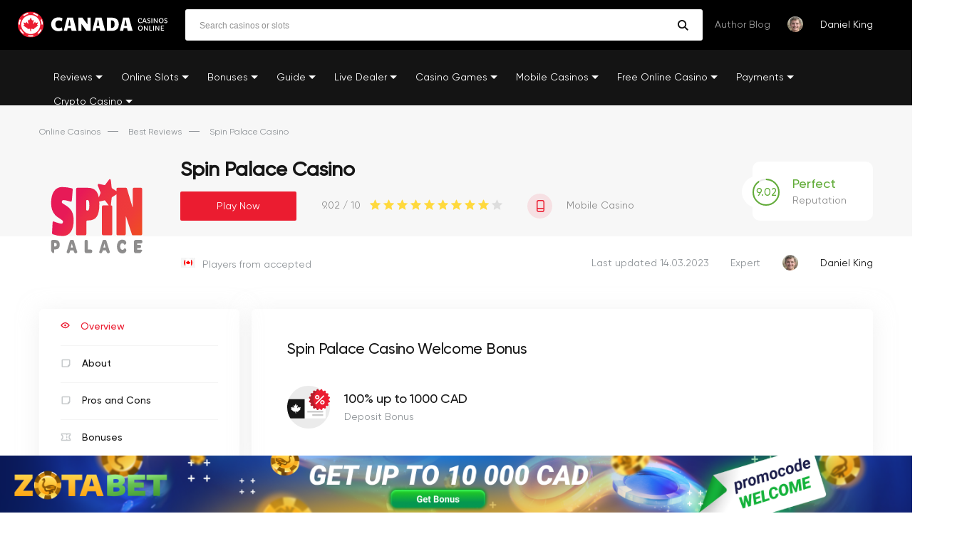

--- FILE ---
content_type: text/html; charset=UTF-8
request_url: https://canadacasinosonline.com/casinos/spin-palace-casino/
body_size: 20014
content:
<!DOCTYPE html>
<html lang="en-CA" class="no-js no-svg">
<head>
<!-- Google tag (gtag.js) -->
<script async src="https://www.googletagmanager.com/gtag/js?id=UA-248328768-1"></script>
<script>
  window.dataLayer = window.dataLayer || [];
  function gtag(){dataLayer.push(arguments);}
  gtag('js', new Date());

  gtag('config', 'UA-248328768-1');
</script>
<meta charset="UTF-8">
<meta name="google-site-verification" content="Ta8Vvfx-c54tdzlxVeKMcrxyA4ySVGgHTFapHP9HuP8">	
<meta name="viewport" content="width=device-width, initial-scale=1">
<link rel="profile" href="https://gmpg.org/xfn/11">
<link rel="preload" href="/wp-content/themes/canada/assets/fonts/Gilroy/Gilroy-Medium.woff" type="font/woff" as="font" crossorigin="anonymous">
<link rel="preload" href="/wp-content/themes/canada/assets/fonts/Gilroy/Gilroy-Regular.woff" type="font/woff" as="font" crossorigin="anonymous">
<link href="https://canadacasinosonline.com/wp-content/themes/canada/assets/css/mmenu-light.css" rel="stylesheet">
<script src="https://canadacasinosonline.com/wp-content/themes/canada/assets/js/mmenu-light.js"></script>

<meta name='robots' content='index, follow, max-image-preview:large, max-snippet:-1, max-video-preview:-1'>

	<!-- This site is optimized with the Yoast SEO plugin v20.6 - https://yoast.com/wordpress/plugins/seo/ -->
	<title>Spin Palace Casino Canada Review | Available Bonuses and Games 2023</title>
	<meta name="description" content="Are you unsure of playing at Spin Palace Casino? Read this review for Canadian players to grade the games on offer, available bonuses, payment methods, and other relevant information.">
	<link rel="canonical" href="https://canadacasinosonline.com/casinos/spin-palace-casino/">
	<meta property="og:locale" content="en_US">
	<meta property="og:type" content="article">
	<meta property="og:title" content="Spin Palace Casino Canada Review | Available Bonuses and Games 2023">
	<meta property="og:description" content="Are you unsure of playing at Spin Palace Casino? Read this review for Canadian players to grade the games on offer, available bonuses, payment methods, and other relevant information.">
	<meta property="og:url" content="https://canadacasinosonline.com/casinos/spin-palace-casino/">
	<meta property="og:site_name" content="Online Casinos in Canada">
	<meta property="article:modified_time" content="2023-03-14T14:09:19+00:00">
	<meta name="twitter:card" content="summary_large_image">
	<meta name="twitter:label1" content="Est. reading time">
	<meta name="twitter:data1" content="10 minutes">
	<script type="application/ld+json" class="yoast-schema-graph">{
	    "@context": "https://schema.org",
	    "@graph": [
	        {
	            "@type": "WebPage",
	            "@id": "https://canadacasinosonline.com/casinos/spin-palace-casino/",
	            "url": "https://canadacasinosonline.com/casinos/spin-palace-casino/",
	            "name": "Spin Palace Casino Canada Review | Available Bonuses and Games 2023",
	            "isPartOf": {
	                "@id": "https://canadacasinosonline.com/#website"
	            },
	            "datePublished": "2021-06-23T10:43:23+00:00",
	            "dateModified": "2023-03-14T14:09:19+00:00",
	            "description": "Are you unsure of playing at Spin Palace Casino? Read this review for Canadian players to grade the games on offer, available bonuses, payment methods, and other relevant information.",
	            "breadcrumb": {
	                "@id": "https://canadacasinosonline.com/casinos/spin-palace-casino/#breadcrumb"
	            },
	            "inLanguage": "en-CA",
	            "potentialAction": [
	                {
	                    "@type": "ReadAction",
	                    "target": [
	                        "https://canadacasinosonline.com/casinos/spin-palace-casino/"
	                    ]
	                }
	            ]
	        },
	        {
	            "@type": [
	                "Person",
	                "Organization"
	            ],
	            "@id": "https://canadacasinosonline.com/#/schema/person/033ede65ae90190f6a5c5c593875f9ce",
	            "name": "Daniel King",
	            "image": {
	                "@type": "ImageObject",
	                "inLanguage": "en-CA",
	                "@id": "https://canadacasinosonline.com/#/schema/person/image/",
	                "url": "https://canadacasinosonline.com/wp-content/uploads/2021/05/user_expert.jpg",
	                "contentUrl": "https://canadacasinosonline.com/wp-content/uploads/2021/05/user_expert.jpg",
	                "width": 1024,
	                "height": 1024,
	                "caption": "Daniel King"
	            },
	            "logo": {
	                "@id": "https://canadacasinosonline.com/#/schema/person/image/"
	            },
	            "url": "https://canadacasinosonline.com/author/daniel-king/"
	        }
	    ]
	}</script>
	<!-- / Yoast SEO plugin. -->


<link rel='stylesheet' id='rp-css-css'  href='https://canadacasinosonline.com/wp-content/themes/canada/assets/css/rp.css' media='all'>
<link rel='stylesheet' id='lobby-styles-css'  href='https://canadacasinosonline.com/wp-content/plugins/vegashero/templates/css/vh-lobby.css' media='all'>
<link rel='stylesheet' id='page-styles-css'  href='https://canadacasinosonline.com/wp-content/plugins/vegashero/templates/css/vh-game.css' media='all'>
<link rel='stylesheet' id='style-css'  href='https://canadacasinosonline.com/wp-content/themes/canada/style.css' media='all'>
<link rel="https://api.w.org/" href="https://canadacasinosonline.com/wp-json/"><script type="application/ld+json">{"@context":"http:\/\/schema.org","@type":"FAQPage","mainEntity":[{"@type":"Question","name":"Is Spin Palace Casino Licensed and Regulated?","acceptedAnswer":{"@type":"Answer","text":"Yes, Spin Palace Casino is regulated by the Malta Gaming Authority and licensed by eCOGRA. These licenses affirm the casino's legitimacy."}},{"@type":"Question","name":"Is Spin Palace a Spin Casino?","acceptedAnswer":{"@type":"Answer","text":"Yes, Spin Palace is the same as Spin Casino. Players can access the website through two websites that interlink."}},{"@type":"Question","name":"How Do You Cash Out on Spin Palace?","acceptedAnswer":{"@type":"Answer","text":"Spin Palace provides various withdrawal options for Canadian players. You can cash out conveniently if you have funds in your account."}},{"@type":"Question","name":"How Long Does It Take to Withdraw from Spin Palace?","acceptedAnswer":{"@type":"Answer","text":"The withdrawal duration at Spin Palace depends on the payment option. The process may take 1 to 5 working days."}},{"@type":"Question","name":"How Can I Get Spin Palace Credits?","acceptedAnswer":{"@type":"Answer","text":"Players can get Spin Palace Casino credits by staking real money on casino games."}}]}</script><script type="application/ld+json">{"@context":"http:\/\/schema.org","@type":"Review","mainEntityOfPage":{"@type":"WebPage","url":"https:\/\/canadacasinosonline.com\/casinos\/spin-palace-casino\/"},"image":"https:\/\/canadacasinosonline.com\/wp-content\/uploads\/2021\/06\/spin-palace-casino.svg","url":"https:\/\/canadacasinosonline.com\/casinos\/spin-palace-casino\/","itemReviewed":{"@type":"EntertainmentBusiness","name":"Spin Palace Casino","image":"https:\/\/canadacasinosonline.com\/wp-content\/uploads\/2021\/06\/spin-palace-casino.svg","logo":"https:\/\/canadacasinosonline.com\/wp-content\/uploads\/2021\/06\/spin-palace-casino.svg"},"reviewRating":{"@type":"Rating","bestRating":"10","ratingValue":["9.02"],"worstRating":"0"},"author":{"@type":"Person","name":"Daniel King","url":"https:\/\/canadacasinosonline.com\/author\/daniel-king\/"},"dateCreated":"2021-06-22 21:00:00","dateModified":"2025-12-28 14:09:00","publisher":{"@type":"Organization","name":"daniel-king","url":"https:\/\/canadacasinosonline.com","logo":{"@type":"ImageObject","url":"https:\/\/canadacasinosonline.com\/wp-content\/themes\/canada\/img\/logotype.svg"}}}</script><link rel="icon" href="https://canadacasinosonline.com/wp-content/uploads/2021/10/canada-casinos-online-icon.png" sizes="32x32">
<link rel="icon" href="https://canadacasinosonline.com/wp-content/uploads/2021/10/canada-casinos-online-icon.png" sizes="192x192">
<link rel="apple-touch-icon" href="https://canadacasinosonline.com/wp-content/uploads/2021/10/canada-casinos-online-icon.png">
<meta name="msapplication-TileImage" content="https://canadacasinosonline.com/wp-content/uploads/2021/10/canada-casinos-online-icon.png">
		<style id="wp-custom-css">
			/* wrapper_game_page обертки 
 * для шаблона content-game-page.php */

.wrapper_game_page_1 {
	display: flex;
}

.wrapper_game_page_2 {
	position: relative;
}

.game_block {
	margin-right: 20px;
}

.wrapper_game_page_3 > p {
	font-family: 'Gilroy-Regular', sans-serif;
    font-size: 16px;
    line-height: 30px;
    margin-top: 15px;
    margin-bottom: 30px;
    color: #8b8b8b;
    letter-spacing: -0.18px;
}

.wrapper_game_page_3 > h1, h2, h3 {
	    font-family: Gilroy-Medium, sans-serif;
    font-size: 40px;
    color: #161616;
}

.wrapper_game_page_3 > ul {
	font-family: 'Gilroy-Regular', sans-serif;
    font-size: 16px;
    line-height: 30px;
    margin-top: 15px;
    margin-bottom: 30px;
    color: #8b8b8b;
    letter-spacing: -0.18px;
	  list-style: inside;
}

.wrapper_game_page_3 > ol {
	font-family: 'Gilroy-Regular', sans-serif;
    font-size: 16px;
    line-height: 30px;
    margin-top: 15px;
    margin-bottom: 30px;
    color: #8b8b8b;
    letter-spacing: -0.18px;
}

.wrapper_game_page_1 + .wrapper_game_page_3 .iframe_kh_wrapper {
	display: none !important;
}

iframe {
	border: 0 !important;
	overflow:hidden !important;
}

.user-country {
	object-fit: cover;
}

.share-title {
	margin-top:25px;
}

.all-games__title {
	margin-bottom: 20px;
}

.text-custom {
	font-size: 32px !important;
	font-weight: bold;
}		</style>
		
<script>
function setCookie(name,value,minutes) {
	var expires = "";
	if (minutes) {
			var date = new Date();
			date.setTime(date.getTime() + (minutes*1000 * 60 * 60 * 24));
			expires = "; expires=" + date.toUTCString();
	}
	document.cookie = name + "=" + (value || "")  + expires + "; path=/";
}

function getCookie(name) {
	var nameEQ = name + "=";
	var ca = document.cookie.split(';');
	for(var i=0;i < ca.length;i++) {
			var c = ca[i];
			while (c.charAt(0)==' ') c = c.substring(1,c.length);
			if (c.indexOf(nameEQ) == 0) return c.substring(nameEQ.length,c.length);
	}
	return null;
}
var x = getCookie('user_country');
// var country = sessionStorage.getItem('user_country');
if (x == null || x === '') {
fetch('https://ipapi.co/json/')
.then(function(response) {
	return response.json();
})
.then(function(data) {
	var ip = data.ip;
	var url = 'https://pro.ip-api.com/json/'+ip+'?key=RzZOfj25suwQEpS&fields=country';
	fetch(url) // Call the fetch function passing the url of the API as a parameter
	.then(function(response) {
			return response.json();
	})
	.then(function(data) {
			setCookie('user_country',data.country,1);
			var country = data.country;
			ip_address = sessionStorage.setItem('ip_address', ip);
			country = country.replace(/\s/g, '-')
			sessionStorage.setItem('user_country', country);
	});
});
}

	
</script>
</head>

<body class="casinos-template-default single single-casinos postid-9862 safari iphone">
	<a href="#" aria-label="PageUp" id="upbtn" class="footer__to-top" style="display:none;color:#fff;"></a>
	<header class="header">
  <div class="content-center"><a class="header__logo" href="https://canadacasinosonline.com"><noscript><img class="" src="https://canadacasinosonline.com/wp-content/themes/canada/assets/img/canadacasinosonline-logo.svg" alt="canadacasinosonline logo"/></noscript><img class="lazyload " src='data:image/svg+xml,%3Csvg%20xmlns=%22http://www.w3.org/2000/svg%22%20viewBox=%220%200%20210%20140%22%3E%3C/svg%3E' data-src="https://canadacasinosonline.com/wp-content/themes/canada/assets/img/canadacasinosonline-logo.svg" alt="canadacasinosonline logo"/></a>
    <form id="sform" class="header__form-search" method="GET" name="search" action="https://canadacasinosonline.com/">
      <input type="search" placeholder="Search casinos or slots" value="" name="s"/>
      <button class="btn-submit" type="submit" aria-label="search"></button>
    </form>
    <div class="header__author">
      <p class="header__author-title">Author Blog</p>
      <div class="header__author-photo"><noscript><img class="" src="https://canadacasinosonline.com/wp-content/themes/canada/img/expert.png" alt="Author photo"/></noscript><img class="lazyload " src='data:image/svg+xml,%3Csvg%20xmlns=%22http://www.w3.org/2000/svg%22%20viewBox=%220%200%20210%20140%22%3E%3C/svg%3E' data-src="https://canadacasinosonline.com/wp-content/themes/canada/img/expert.png" alt="Author photo"/></div><a class="header__author-name" href="/author/daniel-king/">Daniel King</a>
    </div><a aria-label="Open" id="header__burger-menu" class="header__burger-menu" href="#">
      <svg width="13" height="12" viewbox="0 0 13 12" fill="none" xmlns="http://www.w3.org/2000/svg">
        <rect width="13" height="1.5" rx="0.75" fill="white"></rect>
        <rect y="5" width="13" height="1.5" rx="0.75" fill="white"></rect>
        <rect y="10" width="13" height="1.5" rx="0.75" fill="white"></rect>
      </svg></a>
  </div>
  <div class="header__subheader">
    <div class="content-center">
			<nav id="header__subheader-menu" class="header__subheader-menu"><ul id="menu-top" class="menu"><li id="menu-item-3902" class="menu-item menu-item-type-post_type menu-item-object-page menu-item-has-children has-sub"><a href="https://canadacasinosonline.com/casinos/">Reviews</a>
<ul>
	<li id="menu-item-3972" class="menu-item menu-item-type-post_type menu-item-object-page"><a href="https://canadacasinosonline.com/real-money-casinos/">Real Money Casinos</a></li>
	<li id="menu-item-3968" class="menu-item menu-item-type-post_type menu-item-object-page"><a href="https://canadacasinosonline.com/best-payout-casinos/">Best Payout Casinos</a></li>
	<li id="menu-item-3967" class="menu-item menu-item-type-post_type menu-item-object-page"><a href="https://canadacasinosonline.com/new-online-casinos/">New Online Casinos</a></li>
	<li id="menu-item-3900" class="menu-item menu-item-type-post_type menu-item-object-page"><a href="https://canadacasinosonline.com/quality-casinos/">Quality Casinos</a></li>
	<li id="menu-item-3965" class="menu-item menu-item-type-post_type menu-item-object-page"><a href="https://canadacasinosonline.com/high-roller-online-casinos/">High Roller Casino</a></li>
	<li id="menu-item-9763" class="menu-item menu-item-type-post_type menu-item-object-page"><a href="https://canadacasinosonline.com/blacklisted-casinos/">Blacklisted Casinos</a></li>
</ul>
</li>
<li id="menu-item-3545" class="menu-item menu-item-type-post_type menu-item-object-page menu-item-has-children has-sub"><a href="https://canadacasinosonline.com/online-slots/">Online Slots</a>
<ul>
	<li id="menu-item-3970" class="menu-item menu-item-type-post_type menu-item-object-page"><a href="https://canadacasinosonline.com/online-slots/real-money-slots/">Real Money Slots</a></li>
	<li id="menu-item-3971" class="menu-item menu-item-type-post_type menu-item-object-page"><a href="https://canadacasinosonline.com/online-slots/video-slots/">Video Slots</a></li>
	<li id="menu-item-2858" class="menu-item menu-item-type-post_type menu-item-object-page"><a href="https://canadacasinosonline.com/casino-bonuses/progressive-jackpots-slots-online/">Progressive Slots</a></li>
	<li id="menu-item-3969" class="menu-item menu-item-type-post_type menu-item-object-page"><a href="https://canadacasinosonline.com/online-slots/mobile-slots/">Mobile Slots</a></li>
	<li id="menu-item-3964" class="menu-item menu-item-type-post_type menu-item-object-page"><a href="https://canadacasinosonline.com/online-slots/new-slots/">New Slots</a></li>
	<li id="menu-item-10856" class="menu-item menu-item-type-post_type menu-item-object-page"><a href="https://canadacasinosonline.com/online-slots/play-slots/">How To Play Slots</a></li>
	<li id="menu-item-3962" class="menu-item menu-item-type-post_type menu-item-object-page"><a href="https://canadacasinosonline.com/online-slots/slots-tips/">Slots Tips</a></li>
</ul>
</li>
<li id="menu-item-561" class="last--menu-item menu-item menu-item-type-post_type menu-item-object-page menu-item-has-children has-sub"><a href="https://canadacasinosonline.com/casino-bonuses/">Bonuses</a>
<ul>
	<li id="menu-item-2861" class="menu-item menu-item-type-post_type menu-item-object-page"><a href="https://canadacasinosonline.com/casino-bonuses/welcome-bonuses/">Welcome Bonuses</a></li>
	<li id="menu-item-2860" class="menu-item menu-item-type-post_type menu-item-object-page"><a href="https://canadacasinosonline.com/casino-bonuses/no-deposit-bonus/">No Deposit Bonus</a></li>
	<li id="menu-item-2859" class="menu-item menu-item-type-post_type menu-item-object-page"><a href="https://canadacasinosonline.com/casino-bonuses/free-spins-no-deposit/">Free Spins Bonus</a></li>
</ul>
</li>
<li id="menu-item-2543" class="menu-item menu-item-type-post_type menu-item-object-page menu-item-has-children has-sub"><a href="https://canadacasinosonline.com/guide/">Guide</a>
<ul>
	<li id="menu-item-3953" class="menu-item menu-item-type-post_type menu-item-object-page"><a href="https://canadacasinosonline.com/guide/gambling-laws/">Gambling Laws</a></li>
	<li id="menu-item-3951" class="menu-item menu-item-type-post_type menu-item-object-page"><a href="https://canadacasinosonline.com/guide/gambling-tax/">Gambling Tax</a></li>
	<li id="menu-item-10842" class="menu-item menu-item-type-post_type menu-item-object-page"><a href="https://canadacasinosonline.com/guide/casino-cash-out/">Casino Cash Out</a></li>
	<li id="menu-item-2783" class="menu-item menu-item-type-post_type menu-item-object-page"><a href="https://canadacasinosonline.com/guide/how-to-play-casino/">How to Play at the Casino</a></li>
	<li id="menu-item-2785" class="menu-item menu-item-type-post_type menu-item-object-page"><a href="https://canadacasinosonline.com/guide/how-to-play-poker/">How to Play Poker</a></li>
	<li id="menu-item-2782" class="menu-item menu-item-type-post_type menu-item-object-page"><a href="https://canadacasinosonline.com/guide/how-to-play-craps/">How to Play Craps</a></li>
	<li id="menu-item-2784" class="menu-item menu-item-type-post_type menu-item-object-page"><a href="https://canadacasinosonline.com/guide/how-to-win-at-the-casino/">How to Win at the Casino</a></li>
	<li id="menu-item-2781" class="menu-item menu-item-type-post_type menu-item-object-page"><a href="https://canadacasinosonline.com/guide/blackjack-strategy/">How to Win Blackjack</a></li>
	<li id="menu-item-2786" class="menu-item menu-item-type-post_type menu-item-object-page"><a href="https://canadacasinosonline.com/guide/how-to-win-online-roulette/">How to Win Roulette</a></li>
</ul>
</li>
<li id="menu-item-2586" class="menu-item menu-item-type-post_type menu-item-object-page menu-item-has-children has-sub"><a href="https://canadacasinosonline.com/live-dealer-casinos/">Live Dealer</a>
<ul>
	<li id="menu-item-2780" class="menu-item menu-item-type-post_type menu-item-object-page"><a href="https://canadacasinosonline.com/live-dealer-casinos/live-roulette/">Live Roulette</a></li>
	<li id="menu-item-2836" class="menu-item menu-item-type-post_type menu-item-object-page"><a href="https://canadacasinosonline.com/live-dealer-casinos/live-blackjack/">Live Blackjack</a></li>
	<li id="menu-item-2850" class="menu-item menu-item-type-post_type menu-item-object-page"><a href="https://canadacasinosonline.com/live-dealer-casinos/live-casino-baccarat/">Live Baccarat</a></li>
	<li id="menu-item-3957" class="menu-item menu-item-type-post_type menu-item-object-page"><a href="https://canadacasinosonline.com/live-dealer-casinos/live-poker/">Live Poker</a></li>
</ul>
</li>
<li id="menu-item-2592" class="menu-item menu-item-type-post_type menu-item-object-page menu-item-has-children has-sub"><a href="https://canadacasinosonline.com/casino-games/">Casino Games</a>
<ul>
	<li id="menu-item-2854" class="menu-item menu-item-type-post_type menu-item-object-page"><a href="https://canadacasinosonline.com/casino-games/online-poker/">Online Poker</a></li>
	<li id="menu-item-3961" class="menu-item menu-item-type-post_type menu-item-object-page"><a href="https://canadacasinosonline.com/casino-games/video-poker/">Video Poker</a></li>
	<li id="menu-item-3960" class="menu-item menu-item-type-post_type menu-item-object-page"><a href="https://canadacasinosonline.com/casino-games/texas-holdem-poker/">Texas Hold ’em Poker</a></li>
	<li id="menu-item-2855" class="menu-item menu-item-type-post_type menu-item-object-page"><a href="https://canadacasinosonline.com/casino-games/online-blackjack/">Online Blackjack</a></li>
	<li id="menu-item-9935" class="menu-item menu-item-type-post_type menu-item-object-page"><a href="https://canadacasinosonline.com/casino-games/online-baccarat/">Online Baccarat</a></li>
	<li id="menu-item-2856" class="menu-item menu-item-type-post_type menu-item-object-page"><a href="https://canadacasinosonline.com/casino-games/online-craps/">Online Craps</a></li>
	<li id="menu-item-2857" class="menu-item menu-item-type-post_type menu-item-object-page"><a href="https://canadacasinosonline.com/casino-games/online-roulette/">Online Roulette</a></li>
	<li id="menu-item-2895" class="menu-item menu-item-type-post_type menu-item-object-page"><a href="https://canadacasinosonline.com/casino-games/french-roulette/">French Roulette</a></li>
	<li id="menu-item-2894" class="menu-item menu-item-type-post_type menu-item-object-page"><a href="https://canadacasinosonline.com/casino-games/no-zero-roulette/">No-Zero Roulette</a></li>
	<li id="menu-item-2893" class="menu-item menu-item-type-post_type menu-item-object-page"><a href="https://canadacasinosonline.com/casino-games/american-roulette/">American Roulette</a></li>
	<li id="menu-item-2892" class="menu-item menu-item-type-post_type menu-item-object-page"><a href="https://canadacasinosonline.com/casino-games/european-roulette/">European Roulette</a></li>
	<li id="menu-item-2900" class="menu-item menu-item-type-post_type menu-item-object-page"><a href="https://canadacasinosonline.com/casino-games/pai-gow-poker/">Pai Gow Poker</a></li>
	<li id="menu-item-3959" class="menu-item menu-item-type-post_type menu-item-object-page"><a href="https://canadacasinosonline.com/casino-games/keno-online/">Keno Online</a></li>
	<li id="menu-item-3958" class="menu-item menu-item-type-post_type menu-item-object-page"><a href="https://canadacasinosonline.com/casino-games/online-bingo/">Online bingo</a></li>
</ul>
</li>
<li id="menu-item-3874" class="menu-item menu-item-type-post_type menu-item-object-page menu-item-has-children has-sub"><a href="https://canadacasinosonline.com/mobile-casinos/">Mobile Casinos</a>
<ul>
	<li id="menu-item-3955" class="menu-item menu-item-type-post_type menu-item-object-page"><a href="https://canadacasinosonline.com/mobile-casinos/mobile-casino-apps/">Casino Apps</a></li>
	<li id="menu-item-3875" class="menu-item menu-item-type-post_type menu-item-object-page"><a href="https://canadacasinosonline.com/mobile-casinos/iphone-casino/">iPhone Casinos</a></li>
	<li id="menu-item-3877" class="menu-item menu-item-type-post_type menu-item-object-page"><a href="https://canadacasinosonline.com/mobile-casinos/ipad-casinos/">iPad Casinos</a></li>
	<li id="menu-item-3954" class="menu-item menu-item-type-post_type menu-item-object-page"><a href="https://canadacasinosonline.com/mobile-casinos/android-casinos/">Android Casino</a></li>
</ul>
</li>
<li id="menu-item-3879" class="menu-item menu-item-type-post_type menu-item-object-page menu-item-has-children has-sub"><a href="https://canadacasinosonline.com/free-online-casino-games/">Free Online Casino</a>
<ul>
	<li id="menu-item-3880" class="menu-item menu-item-type-post_type menu-item-object-page"><a href="https://canadacasinosonline.com/free-online-casino-games/free-online-roulette/">Free Online Roulette</a></li>
	<li id="menu-item-3881" class="menu-item menu-item-type-post_type menu-item-object-page"><a href="https://canadacasinosonline.com/free-online-casino-games/free-blackjack-online/">Free Online Blackjack</a></li>
	<li id="menu-item-3882" class="menu-item menu-item-type-post_type menu-item-object-page"><a href="https://canadacasinosonline.com/free-online-casino-games/free-online-slots/">Free Online Slots</a></li>
	<li id="menu-item-10788" class="menu-item menu-item-type-post_type menu-item-object-page"><a href="https://canadacasinosonline.com/free-online-casino-games/free-video-poker/">Free Video Poker</a></li>
</ul>
</li>
<li id="menu-item-3546" class="menu-item menu-item-type-post_type menu-item-object-page menu-item-has-children has-sub"><a href="https://canadacasinosonline.com/payments/">Payments</a>
<ul>
	<li id="menu-item-3991" class="menu-item menu-item-type-custom menu-item-object-custom"><a href="/payments/visa/">Visa Online Casinos</a></li>
	<li id="menu-item-3992" class="menu-item menu-item-type-custom menu-item-object-custom"><a href="/payments/mastercard/">Mastercard Online Casinos</a></li>
	<li id="menu-item-3993" class="menu-item menu-item-type-custom menu-item-object-custom"><a href="/payments/paypal-casinos/">Paypal Online Casinos</a></li>
	<li id="menu-item-3994" class="menu-item menu-item-type-custom menu-item-object-custom"><a href="/payments/paysafe-card/">Paysafe Online Casinos</a></li>
	<li id="menu-item-3995" class="menu-item menu-item-type-custom menu-item-object-custom"><a href="/payments/bitcoin/">Bitcoin Online Casinos</a></li>
</ul>
</li>
<li id="menu-item-10569" class="menu-item menu-item-type-custom menu-item-object-custom menu-item-has-children has-sub"><a href="https://canadacasinosonline.com/crypto-casinos/">Crypto Casino</a>
<ul>
	<li id="menu-item-10800" class="menu-item menu-item-type-post_type menu-item-object-page"><a href="https://canadacasinosonline.com/crypto-casinos/bitcoin-casinos/">Bitcoin Casinos</a></li>
	<li id="menu-item-10905" class="menu-item menu-item-type-post_type menu-item-object-page"><a href="https://canadacasinosonline.com/crypto-casinos/dogecoin-casinos/">Dogecoin Casinos</a></li>
	<li id="menu-item-10898" class="menu-item menu-item-type-post_type menu-item-object-page"><a href="https://canadacasinosonline.com/crypto-casinos/ethereum-casinos/">Ethereum Casinos</a></li>
	<li id="menu-item-10897" class="menu-item menu-item-type-post_type menu-item-object-page"><a href="https://canadacasinosonline.com/crypto-casinos/litecoin-casinos/">Litecoin Casinos</a></li>
	<li id="menu-item-10896" class="menu-item menu-item-type-post_type menu-item-object-page"><a href="https://canadacasinosonline.com/crypto-casinos/dash-casinos/">Dash Casinos</a></li>
	<li id="menu-item-11250" class="menu-item menu-item-type-post_type menu-item-object-page"><a href="https://canadacasinosonline.com/crypto-casinos/bitcoin-cash-casinos/">Bitcoin Cash Casinos</a></li>
</ul>
</li>
</ul></nav>      <div class="header__author mob-author">
        <p class="header__author-title">Author Blog</p>
        <div class="header__author-photo"><noscript><img class="" src="https://canadacasinosonline.com/wp-content/themes/canada/img/expert.png" alt="Author photo"/></noscript><img class="lazyload " src='data:image/svg+xml,%3Csvg%20xmlns=%22http://www.w3.org/2000/svg%22%20viewBox=%220%200%20210%20140%22%3E%3C/svg%3E' data-src="https://canadacasinosonline.com/wp-content/themes/canada/img/expert.png" alt="Author photo"/></div><a class="header__author-name" href="/author/daniel-king/">Daniel King</a>
      </div>
    </div>
  </div>
</header>



<div class="content-header-reviews">
    <div class="content-header-reviews__top-wrap">
        <div class="content-center">
					<ul class="breadcrumbs" itemscope itemtype="http://schema.org/BreadcrumbList">
							<li itemprop="itemListElement" itemscope itemtype="http://schema.org/ListItem"><a itemprop="item" href="https://canadacasinosonline.com"><span itemprop="name">Online Casinos</span></a><meta itemprop="position" content="1"></li>
							<li itemprop="itemListElement" itemscope itemtype="http://schema.org/ListItem"><a itemprop="item" href="https://canadacasinosonline.com/casinos/"><span itemprop="name">Best Reviews</span></a><meta itemprop="position" content="2"></li>
							<li itemprop="itemListElement" itemscope itemtype="http://schema.org/ListItem"><a itemprop="item" href="#"><span itemprop="name">Spin Palace Casino</span></a><meta itemprop="position" content="3"></li>
					</ul>
            <div class="head-wrap">
                <div class="head-wrap__logo"><noscript><img class="lazy" style="border-radius:50%" src="https://canadacasinosonline.com/wp-content/uploads/2021/06/spin-palace-casino.svg" data-vllsrc="https://canadacasinosonline.com/wp-content/uploads/2021/06/spin-palace-casino.svg" alt="Spin Palace Casino"></noscript><img class="lazyload lazy" style="border-radius:50%" src='data:image/svg+xml,%3Csvg%20xmlns=%22http://www.w3.org/2000/svg%22%20viewBox=%220%200%20210%20140%22%3E%3C/svg%3E' data-src="https://canadacasinosonline.com/wp-content/uploads/2021/06/spin-palace-casino.svg" data-vllsrc="https://canadacasinosonline.com/wp-content/uploads/2021/06/spin-palace-casino.svg" alt="Spin Palace Casino"></div>
                <div class="head-wrap__name">
                    <div class="head-wrap__name-title">Spin Palace Casino</div>
                    <div class="head-wrap__name-subtitle">
                        <a href="https://www.spincasino.com/ca/?s=bfp27526&a=bfpadid159073" class="btn red-btn" data-href="spin-palace-casino" target="_blank">Play Now</a>
                        <div class="rate">
                            <span>9.02 / 10</span>
                            <div class="widget-rate">
															<div class="star active-star"></div><div class="star active-star"></div><div class="star active-star"></div><div class="star active-star"></div><div class="star active-star"></div><div class="star active-star"></div><div class="star active-star"></div><div class="star active-star"></div><div class="star active-star"></div><div class="star"></div>                            </div>
                        </div>
												                        <div class="label">
                            <div class="icon"><noscript><img alt="best casino" class="lazy" src="https://canadacasinosonline.com/wp-content/uploads/2021/02/label_best-mobile.svg" data-vllsrc="https://canadacasinosonline.com/wp-content/uploads/2021/02/label_best-mobile.svg"></noscript><img alt="best casino" class="lazyload lazy" src='data:image/svg+xml,%3Csvg%20xmlns=%22http://www.w3.org/2000/svg%22%20viewBox=%220%200%20210%20140%22%3E%3C/svg%3E' data-src="https://canadacasinosonline.com/wp-content/uploads/2021/02/label_best-mobile.svg" data-vllsrc="https://canadacasinosonline.com/wp-content/uploads/2021/02/label_best-mobile.svg"></div>
                            <span>Mobile Casino</span>
                        </div>
                    </div>
                </div>
                <div class="head-wrap__reputation">
										                    <div class="reputation-count">
                      <div style="color:#62AC39" class="number">9.02</div>
                        <svg>
                            <circle cy="19" cx="19" r="18" fill="transparent" stroke="#e8e8e8" stroke-width="2"></circle>
                            <circle class="st0" cy="19" cx="19" r="18" fill="transparent" stroke="#62AC39" stroke-width="2" stroke-dasharray="74, 10" stroke-dashoffset="0"></circle>
                        </svg>
                    </div>
                    <div class="reputation-text">
                        <p style="color:#62AC39" class="reputation-text-title">Perfect</p>
                        <p>Reputation</p>
                    </div>
										                </div>
            </div>
        </div>
    </div>
    <div class="content-header-reviews__bottom-wrap">
        <div class="content-center">
            <div class="subheader-wrap">
                <div class="subheader-wrap__status">
                    <div class="status-icon">
                    							<noscript><img alt="country flag" style="width:100%;height:auto" class="country_flag_list lazy" src="https://canadacasinosonline.com/wp-content/themes/canada/assets/img/country/Canada.png" data-vllsrc="https://canadacasinosonline.com/wp-content/themes/canada/assets/img/country/Canada.png"></noscript><img alt="country flag" style="width:100%;height:auto" class="lazyload country_flag_list lazy" src='data:image/svg+xml,%3Csvg%20xmlns=%22http://www.w3.org/2000/svg%22%20viewBox=%220%200%20210%20140%22%3E%3C/svg%3E' data-src="https://canadacasinosonline.com/wp-content/themes/canada/assets/img/country/Canada.png" data-vllsrc="https://canadacasinosonline.com/wp-content/themes/canada/assets/img/country/Canada.png">
						                    </div>
                    <div class="status-text">Players from  accepted</div>
                </div>
                <div class="subheader-wrap__update">Last updated 14.03.2023</div>
                <div class="subheader-wrap__author">
                    <p class="subheader-wrap__author-title">Expert</p>
                    <div class="subheader-wrap__author-photo"><noscript><img class="lazy" src="https://canadacasinosonline.com/wp-content/themes/canada/img/expert.png" data-vllsrc="https://canadacasinosonline.com/wp-content/themes/canada/img/expert.png" alt="Author photo"></noscript><img class="lazyload lazy" src='data:image/svg+xml,%3Csvg%20xmlns=%22http://www.w3.org/2000/svg%22%20viewBox=%220%200%20210%20140%22%3E%3C/svg%3E' data-src="https://canadacasinosonline.com/wp-content/themes/canada/img/expert.png" data-vllsrc="https://canadacasinosonline.com/wp-content/themes/canada/img/expert.png" alt="Author photo"></div>
                    <a class="subheader-wrap__author-name" href="https://canadacasinosonline.com/author/daniel-king/">Daniel King</a>
                </div>
            </div>
        </div>
    </div>
</div>

<!--modal !-->
<div class="playCasino">
	<div class="playCasino__container">
		<div class="playCasino__link">
		<a href="" class="playCasino__link" data-href="spin-palace-casino">
		<noscript><img class="lazy" style="border-radius:50%" src="https://canadacasinosonline.com/wp-content/uploads/2021/06/spin-palace-casino.svg" data-vllsrc="https://canadacasinosonline.com/wp-content/uploads/2021/06/spin-palace-casino.svg" alt="Spin Palace Casino"></noscript><img class="lazyload lazy" style="border-radius:50%" src='data:image/svg+xml,%3Csvg%20xmlns=%22http://www.w3.org/2000/svg%22%20viewBox=%220%200%20210%20140%22%3E%3C/svg%3E' data-src="https://canadacasinosonline.com/wp-content/uploads/2021/06/spin-palace-casino.svg" data-vllsrc="https://canadacasinosonline.com/wp-content/uploads/2021/06/spin-palace-casino.svg" alt="Spin Palace Casino">
		<p class="playCasino__name">100% up to 1000 CAD</p>
		</a>
		</div>
	<div class="playCasino__btn"><a href="#" class="btn red-btn" data-href="spin-palace-casino">Play Now</a>
	</div>
	</div>
</div>
<!-- End modal !--><div class="content">
    <div class="content-center">
        <aside class="content__side-menu">
            <ul class="side-menu__list">
                <li class="side-menu__list-item item-1 active"><a href="#overview">Overview</a></li>
                <li class="side-menu__list-item item-2"><a href="#about">About</a></li>
								<li class="side-menu__list-item item-2"><a href="#proscons">Pros and Cons</a></li>
                <li class="side-menu__list-item item-3"><a href="#bonuses">Bonuses</a></li>
                <li class="side-menu__list-item item-4"><a href="#providers">Providers</a></li>
                <li class="side-menu__list-item item-5"><a href="#banking">Banking</a></li>
                <li class="side-menu__list-item item-6"><a href="#games">Slots</a></li>
                <li class="side-menu__list-item item-7"><a href="#products">Products</a></li>
				<li class="side-menu__list-item item-8"><a href="#devices">Devices</a></li>
				<li class="side-menu__list-item item-9"><a href="#faq">FAQ</a></li>
				<li class="side-menu__list-item side-menu__list-casino">
					<div class="side-menu__list-about">
					<noscript><img src="https://canadacasinosonline.com/wp-content/uploads/2021/06/spin-palace-casino.svg" alt="Spin Palace Casino"></noscript><img class="lazyload" src='data:image/svg+xml,%3Csvg%20xmlns=%22http://www.w3.org/2000/svg%22%20viewBox=%220%200%20210%20140%22%3E%3C/svg%3E' data-src="https://canadacasinosonline.com/wp-content/uploads/2021/06/spin-palace-casino.svg" alt="Spin Palace Casino">
					<div class="side-menu__list-description">
					<p>Spin Palace Casino</p>
					<!-- <div class="rate">
                            <span>9.02 / 10</span>
                            <div class="widget-rate">
															<div class="star active-star"></div><div class="star active-star"></div><div class="star active-star"></div><div class="star active-star"></div><div class="star active-star"></div><div class="star active-star"></div><div class="star active-star"></div><div class="star active-star"></div><div class="star active-star"></div><div class="star"></div>                            </div>
						</div> -->
					</div>				
					</div>
					<a href="https://www.spincasino.com/ca/?s=bfp27526&a=bfpadid159073" class="btn red-btn" data-href="spin-palace-casino" target="_blank" >Play Now</a>
				</li>
            </ul>
        </aside>
        <div class="content__right-side">
            <div class="promotions">
                <div class="inner-title promotions__title">Spin Palace Casino Welcome Bonus</div>
                <div class="promotions__list">
					<a class="promotions__listItem red-btn" href="#" data-href="spin-palace-casino">
									
                    <div class="promotions__list-item">
                        <div class="promotions__list-item-icon"></div>
                        <div class="promotions__list-item-text">
                            <p>100% up to 1000 CAD</p>
                            <span>Deposit Bonus</span>
                        </div>
                    </div>
					
																														</a>
									</div>
            </div>
						<div class="promotions">
								<div id="overview" class="about__text">
                    <h1 class="section-title">Spin Palace Casino Review: Should Canadians Play?</h1>
<p class="blog-text">Spin Palace Casino has maintained core professionalism since its establishment in 2001. As a result, the casino has gained a near occultic status among Canadian gamblers. The site holds a license from the Malta Gaming Authority and has a fair play certificate from eCogra, a third-party gambling regulator.</p>
<p class="blog-text">The casino offers over 700 enjoyable titles, including slots, tables, video pokies, and progressive jackpots. Canadian regulars at Spin Palace belong to a fair loyalty scheme and access a borderless payment system. Spin Palace may be just the place for royalty.</p>
<h2 class="section-title">How to Sign Up with Spin Palace Casino</h2>
<p class="blog-text">Becoming a royal member of the Spin Palace Casino Canada is a fairly straightforward procedure; royalty is made, not born after all. It takes just five minutes to clinch a crown at Spin Palace, and the requirements are the norm you&#8217;re used to at other casinos.</p>
<p class="blog-text">The process requires providing basic information about you, including:</p>
<ul class="bulleted-list">
<li>your first, second, and last name</li>
<li>your preferred username</li>
<li>your desired password (which has to contain at least eight characters, including upper and lower case letters, digits, and a unique character)</li>
<li>your phone number</li>
<li>your home address</li>
<li>a working email address (where you&#8217;ll receive future bonus offers).</li>
</ul>
<p><noscript><img class="aligncenter" src="/wp-content/uploads/2021/06/spin-palace-casino-review.jpg" alt="spin palace casino review"></noscript><img class="lazyload aligncenter" src='data:image/svg+xml,%3Csvg%20xmlns=%22http://www.w3.org/2000/svg%22%20viewBox=%220%200%20210%20140%22%3E%3C/svg%3E' data-src="/wp-content/uploads/2021/06/spin-palace-casino-review.jpg" alt="spin palace casino review"></p>
<p class="blog-text">You should provide correct information when registering. SpinPalace Casino will want to verify your identity when it&#8217;s time to withdraw winnings. The casino assures customer data privacy, thanks to its SSL encryption technology.</p>
<h2 class="section-title">Spin Palace City Bonuses and Promotions</h2>
<p class="blog-text">Different rules apply to commoners and royals, so Spin Palace online casino operates a unique bonus system for its players. While the welcome package is explicit, existing users don&#8217;t have a precise set of bonuses. The casino prefers to assign weekly bonuses that may change every new month.</p>
<p><noscript><img class="aligncenter" src="/wp-content/uploads/2021/06/spin-palace-bonus.jpg" alt="spin palace bonus"></noscript><img class="lazyload aligncenter" src='data:image/svg+xml,%3Csvg%20xmlns=%22http://www.w3.org/2000/svg%22%20viewBox=%220%200%20210%20140%22%3E%3C/svg%3E' data-src="/wp-content/uploads/2021/06/spin-palace-bonus.jpg" alt="spin palace bonus"></p>
<h3 class="section-title">C$1,000 Welcome Bonus at Spin Palace Casino</h3>
<p class="blog-text">Spin Palace offers new royal family members the opportunity to make $1,000 in three deposit attempts. Every new player at the casino can claim the offers below within seven days of joining:</p>
<ul class="bulleted-list">
<li><strong>First Deposit</strong>: 100% cashback up to C$400.</li>
<li><strong>Second Deposit</strong>: 100% cashback up to C$300.</li>
<li><strong>Third Deposit</strong>: 100% cashback up to C$300.</li>
</ul>
<p class="blog-text"><strong>Wagering Requirements</strong>: 70x.</p>
<h3 class="section-title">SpinPalace Casino Loyalty Program</h3>
<p class="blog-text">Are you interested in the Ordre du Canada? Then, SpinPalace offers you the shot at glory, and, as expected, it&#8217;s a long process to complete.</p>
<p class="blog-text">Spin Palace operates a loyalty program to decorate longtime members for their valour and contribution towards the nation&#8217;s excellence. So it&#8217;s commendable that Spin princes and princesses earn returns for their taxes.</p>
<p class="blog-text">The loyalty scheme has six levels, and each offers unique rewards to users in their brackets. Growth is commensurate with your contributions: your rank increases according to your wagers. This bureaucracy suggests that it only takes time to earn the Victoria Cross.</p>
<p class="blog-text">Let&#8217;s check out a precise breakdown of the requirements to progress through this scheme and the unique prerequisites for each.</p>
<p class="blog-text"><strong>NB: SpinPalace</strong> gives new Canadian players 2,500 Loyalty Points on their first deposit, and this bonus qualifies them for the first tier. Ascension of the subsequent tiers (second to fifth) accrues with points accumulating as you wager real money.</p>
<p class="blog-text"><strong>Bronze</strong> is the immediate level of every new member.</p>
<ol class="numbered-list">
<li><strong>Bronze (0 to 2,499 points) </strong>
<ul class="bulleted-list">
<li><strong>Level Bonus</strong>: 0%</li>
<li><strong>Daily Specials</strong>: Zero</li>
</ul>
</li>
<li><strong>Silver (2,500 to 11,999 points) </strong>
<ul class="bulleted-list">
<li><strong>Level Bonus</strong>: 3%</li>
<li><strong>Daily Specials</strong>: 25% more on Wild Scarabs and Boogie Monsters</li>
</ul>
</li>
<li><strong>Gold (12,000 to 49,999 points) </strong>
<ul class="bulleted-list">
<li><strong>Level Bonus</strong>: 6%</li>
<li><strong>Daily Specials</strong>: 50% more on Wild Scarabs and Boogie Monsters.</li>
</ul>
</li>
<li><strong>Platinum (50,000 to 124,999 points) </strong>
<ul class="bulleted-list">
<li><strong>Level Bonus</strong>: 8%</li>
<li><strong>Daily Specials</strong>: 75% more on Wild Scarabs and Boogie Monsters</li>
</ul>
</li>
<li><strong>Diamond (125,000 to 2,147,483,646 points) </strong>
<ul class="bulleted-list">
<li><strong>Level Bonus</strong>: 12%</li>
<li><strong>Daily Specials</strong>: 100% more on Wild Scarabs and Boogie Monsters.</li>
</ul>
</li>
<li><strong>Privé (By invitation only) </strong>
<ul class="bulleted-list">
<li><strong>Level Bonus</strong>: 15%</li>
<li><strong>Daily Specials</strong>: 120% more on Wild Scarabs and Boogie Monsters.</li>
</ul>
</li>
</ol>
<p class="blog-text">Keep in mind that special rewards are only available for specified one-armed bandit titles every month.</p>
<h3 class="section-title">SpinPalace Casino Progressive Jackpots</h3>
<p class="blog-text">It turns out that the ultimate dream of some gamblers isn&#8217;t to secure the Victoria Cross. Instead, they may prefer hitting the jackpot to the Order of Honor. SpinPalace offers 19 progressive jackpots for such Canadian gamesters as an opportunity to become the next Daniel Negreanu.</p>
<p class="blog-text">The progressive jackpot pokies at SpinPalace are:</p>
<ul class="bulleted-list">
<li>Sisters of Oz WowPot: €2,253,338</li>
<li>Queen of Alexandria WowPot: €2,253,334</li>
<li>Book of Atem WowPot: €2,253,331</li>
<li>Sherlock and Moriarty WowPot: €2,253,327</li>
<li>Wheel of Wishes: €2,253,317</li>
<li>Juicy Joker Mega Moolah: €2,011,529</li>
<li>Mega Moolah: €2,011,426</li>
<li>Mega Moolah Goddess: €2,011,267</li>
<li>Fortunium Gold: €2,011,264</li>
<li>Mega Moolah Absolutely Mad: €2,011,035</li>
<li>Major Million Progressive 5 Reel: €600,434</li>
<li>African Legends Wow Major Jackpot: €316,665</li>
<li>Treasure Nile: €82,115</li>
<li>Cash Splash: €17,363</li>
<li>Galactic Gold: €10,767 (4 sub-divisions)</li>
</ul>
<p class="blog-text"><strong>Note</strong> that the prize pool increases as more players opt-in or wager more; therefore, the figures above are correct only at the time of writing. You may keep up with the updated figures here if you have an active SpinPalace account.</p>
<h2 class="section-title">Games and Software at SpinPalace Casino</h2>
<p class="blog-text">Spin Palace flash casino counts on the full support of high-end software developers, thereby affording players masterclass experiences with slots, roulette, blackjack, baccarat, video pokies, and live casino. This significant relationship between both sides explains why the casino offers over 700 casino titles to members.</p>
<p><noscript><img class="aligncenter" src="/wp-content/uploads/2021/06/spin-palace-casino-games.jpg" alt="spin palace casino games"></noscript><img class="lazyload aligncenter" src='data:image/svg+xml,%3Csvg%20xmlns=%22http://www.w3.org/2000/svg%22%20viewBox=%220%200%20210%20140%22%3E%3C/svg%3E' data-src="/wp-content/uploads/2021/06/spin-palace-casino-games.jpg" alt="spin palace casino games"></p>
<p class="blog-text">Microgaming and Evolution Gaming are examples of the big shots dictating play at SpinPalace. Both assure you of an incredible playing experience. It may interest you to know that Microgaming won the EGR B2B awards as far back as 2009.</p>
<p class="blog-text">Slot devotees will have excellent pleasure at SpinPalace, due to the high concentration of slots at the casino. However, the same may not apply to table enthusiasts, as they have to make do with only 20% of the total game offerings.</p>
<h3 class="section-title">Slots (529 titles)</h3>
<p class="blog-text">Spin Palace offers a badass collection of slot machines that cut across the classics and newer releases. Canadian slot fanatics may have found a haven. Slot subdivisions at the site include Penny Slots, Expanding Wilds, Rolling Reels, 243+ Ways to Win, Lite Games, 3-Reel Slots, Sports Slots, Hot, and Cold.</p>
<p class="blog-text">A few of the slots at SpinPalace are Silver Seas, Hyper Gold, Joyful Joker, Hyper Strike, Poseidon Ancient Fortunes, Zeus Ancient Fortunes, 9 Masks of Fire, Spectre Estate, Diamond King, Bushi Sushi, Dolphin Coast, Agent Jane Blond, Forgotten Island, and Tiger&#8217;s Eye, Emperor of the Sea, Silverback, Immortals Romance, Almighty Aztec, 6 Tokens of Gold, Boom Galaxies, Centre Court, Bridesmaids, and Cashville.</p>
<h3 class="section-title">Table Games (51 titles)</h3>
<p class="blog-text">SpinPalace Casino shows reliability in its table lobby by categorizing all related games under the appropriate section. Furthermore, the titles are mixed, including roulette, baccarat, and blackjack, although the collection leans more to the latter&#8217;s favour with 33 titles. In contrast, roulette gets 14 titles, and baccarat makes do with only 4.</p>
<p class="blog-text">Examples of table games at SpinPalace are Hold&#8217; Em Poker, FU 88, Lightning Roulette, <a href="/casino-games/online-blackjack/">Classic Blackjack</a>, Monopoly Live, Fortune Finder, Deal or no Deal, Atlantic City, Super Snowball, Super Sic Bo, Multifire Roulette, Dragon Tiger, No Commission Baccarat, and Vegas Strip.</p>
<h3 class="section-title">Video Poker (9 titles)</h3>
<p class="blog-text">Video pokies are always super-fun, and SpinPalace ensures the thrill isn&#8217;t missing despite a collection of just nine titles. The number may not be much to write home about, but they are pretty thrilling.</p>
<p class="blog-text">The nine titles available to video poker lovers are Hold&#8217;Em Poker, Aces &amp; Eights Poker, Aces &amp; Faces Poker, Deuces Wild Poker, All Aces Poker, Jacks or Better Poker, Deuces Wild Bonus Poker, Double Double Bonus Poker, and Joker Poker.</p>
<h3 class="section-title">Live Dealer</h3>
<p class="blog-text">Evolution Gaming, a 9-time winner of the Best <a href="/live-dealer-casinos/">Live Casino</a> Supplier, tends to the live dealer section at SpinPalace. This information certainly explains why live dealerships are Spin Palace&#8217;s greatest strength. In addition, the graphics are immersive, streaming is seamless, and you may communicate with the dealer and other gamblers using the chat feature.</p>
<p class="blog-text">Examples of live dealerships at the casino include Dragon Tiger, Football Studio, 3 Card Poker, Fortune Finder, Money Wheel, Real Roulette with Sarati, EG Roulette, Real Baccarat with Holly, EG Lightning Roulette, EG Texas Hold&#8217; Em Bonus Poker, EG Super Sic-bo, and EG French Roulette Gold.</p>
<h3 class="section-title">Sportsbook</h3>
<p class="blog-text">SpinPalace is one of the few Canada Casinos that offer sports betting, making it a comprehensive solution for gamblers. You can bet on over 40 games at the sports lobby, including basketball, soccer, table tennis, hockey, Specials, Golf, Darts, Cycling, Speedway, Rugby League, Water Polo, Chess, MMA, and esports.</p>
<p class="blog-text">You can wager on live and upcoming games at Spin Palace&#8217;s Sportsbook. Typically, there are over 50 betting possibilities for each game.</p>
<h2 class="section-title">Mobile Version (Mobile Casino)</h2>
<p class="blog-text">The excellence of gameplay on SpinPalace <a href="/mobile-casinos/">Casino mobile</a> has to be one of the casino&#8217;s highlights. Courtesy of the software in use, players can access all games on their handhelds without requiring any download. It turns out even better!</p>
<p class="blog-text">Graphics and animations fit snugly on your phone, notwithstanding the screen size and phone model. As such, you won&#8217;t have complaints about your game time at the casino. Additionally, SpinPalace Casino works fine on Android and iOS devices.</p>
<p class="blog-text">All other functions are accessible on mobile too. You can make quick transactions, get instant help, and browse the whole casino.</p>
<h2 class="section-title">Payments and Security</h2>
<p class="blog-text">SpinPalace makes sufficient considerations for their Canadian players, so rest assured of quick, affordable deposit and withdrawal procedures. Available transaction means at the casino include credit and debit cards and electronic payment platforms.</p>
<h3 class="section-title">Deposits</h3>
<p class="blog-text">You have the following options for adding funds to your SpinPalace account:</p>
<ul class="bulleted-list">
<li>Credit cards: Visa and MasterCard</li>
<li>Skrill</li>
<li>PaySafeCard</li>
<li>Neteller</li>
<li>Skrill 1-tap</li>
<li>ecoPayz</li>
<li>Neosurf</li>
</ul>
<p class="blog-text">The minimum deposit amount is C$5.00, an acceptable standard compared to other casinos.</p>
<h3 class="section-title">Withdrawal</h3>
<p class="blog-text">Players can cash out winnings at Spin Palace through these options:</p>
<ul class="bulleted-list">
<li>Credit Card: Visa and MasterCard</li>
<li>ecoPayz</li>
<li>InstantDebit</li>
<li>Electronic Check (e-Check)</li>
<li>iDebit</li>
<li>Much Better</li>
<li>Interac e-transfer</li>
</ul>
<h3 class="section-title">Security</h3>
<p class="blog-text">Security is the most prominent consideration when selecting a casino to gamble. Fortunately, SpinPalace Canada doesn&#8217;t disappoint in this regard.</p>
<p class="blog-text">For a start, the casino is licensed by the Malta Gaming Authority and eCOGRA. With these certificates, players are confident that Spin Palace isn&#8217;t an illegitimate or fraudulent enterprise. These licenses prove that the site obeys essential gambling regulations, keeps your data secure, and enforces fair play practices.</p>
<p class="blog-text">SpinPalace Casino runs on SSL encryption, guaranteeing that customer data is safe. The casino jealously guards sensitive information, such as your address and payment details. This conscious approach to security is why you should provide original data when becoming a royal at Spin Palace.</p>
<h2 class="section-title">Customer Support</h2>
<p class="blog-text">Spin Palace Casino prioritizes customers&#8217; feedback; therefore, the site provides sufficient help using multiple options.</p>
<p class="blog-text">The FAQs section is the first place to check if you experience any difficulty or have common queries. Thanks to the keen concern for players, you&#8217;ll find helpful answers to most questions.</p>
<p class="blog-text">However, if the FAQs don&#8217;t come through, there&#8217;s a 24/7 live chat option to reach casino professionals. These experts respond instantly and are super-polite, unlike some sites that leave you hanging.</p>
<p class="blog-text">The site leaves the option to seek email support should you want it. You may take this option by filling in your email address in the box before the live chat starts. Responses take 24 to 48 hours.</p>
<h2 class="section-title">Conclusion</h2>
<p class="blog-text">Legitimacy is an essential criterion for mobile casinos, and SpinPalace Casino performs excellently in this aspect. The site holds necessary licenses and assures you of very fair standards.</p>
<p class="blog-text">However, a slight downside to Spin Palace is the apparent difference between the number of slots and table games at the casino.</p>
<p class="blog-text">Regardless, the casino offers fascinating games, thanks to the fantastic software developers supporting its operations. There are easy banking options, and support is remarkable. Let&#8217;s not forget the great promotions, like the Spin Palace Casino <a href="/casino-bonuses/no-deposit-bonus/">no deposit bonus</a> and the practical VIP club.</p>
                </div>
            </div>
            <div class="about" id="about">
                <h2 class="inner-title about__title">About Spin Palace Casino</h2>
									                <div class="about__website">
	                    <p class="about__website-key">Website:</p>
	                    <a class="about__website-value" href="#" target="_blank">https://www.spinpalace.com/</a>
	                </div>
																                <div class="about__withdrawal">
                    <p class="about__withdrawal-key">Withdrawal Times</p>
                    <div class="about__withdrawal-value">
											
															<p>EWallets: 24-48 hours</p>
													
															<p>Card Payments: 3-7 days</p>
													
															<p>Bank Transfers: 3-7 days</p>
													
															<p>Pending Time: 24-72 hours</p>
													                        <!-- <p>EWallets: 24 hours</p>
                        <p>Card Payments: 48 hours</p>
                        <p>Bank Transfers: 3-5 days</p>
                        <p>Cheques: Not offered</p>
                        <p>Pending Time: 48-96 hours</p> -->
                    </div>
                </div>
																	                <div class="about__withdrawal">
	                    <p class="about__withdrawal-key">Withdrawal Limit</p>
	                    <div class="about__withdrawal-value">
												<p>4,000 CAD/week</p>
											</div>
	                </div>
																	                <div class="about__withdrawal">
	                    <p class="about__withdrawal-key">Payout Percent</p>
	                    <div class="about__withdrawal-value">
												<p>97%</p>
											</div>
	                </div>
																                <div class="about__withdrawal">
                    <p class="about__withdrawal-key">Affiliate Program</p>
                    <div class="about__withdrawal-value"><p>Buffalo Partners</p></div>
                </div>
								                <div class="about__withdrawal">
                    <p class="about__withdrawal-key">Update</p>
                    <div class="about__withdrawal-value"><p>1 days ago</p></div>
                </div>
									                <div class="about__withdrawal">
	                    <p class="about__withdrawal-key">Games</p>
	                    <div class="about__withdrawal-value"><p>600+</p></div>
	                </div>
																                <div class="about__withdrawal">
                    <p class="about__withdrawal-key">Minimum deposit</p>
                    <div class="about__withdrawal-value"><p>20 CAD</p></div>
                </div>
																									<div class="about__withdrawal">
	                    <p class="about__withdrawal-key">Casino type</p>
	                    <div class="about__withdrawal-value"><p>Mobile Casino</p></div>
	                </div>
																									<div class="about__withdrawal">
	                    <p class="about__withdrawal-key">Manual Flushing</p>
	                    <div class="about__withdrawal-value"><p>No</p></div>
	                </div>
																									<div class="about__withdrawal">
	                    <p class="about__withdrawal-key">RTD</p>
	                    <div class="about__withdrawal-value"><p>Publicly audited </p></div>
	                </div>
																									<div class="about__withdrawal">
	                    <p class="about__withdrawal-key">Currencies</p>
	                    <div class="about__withdrawal-value"><p>CAD, USD, EUR, Czech Republic korunas, British pounds sterling, Norwegian kroner, New Zealand dollars, Japanese yen, Malaysian ringgits, South Korean won, Thai baht, Polish zlotys, Russian rubles, Mexican pesos, Chilean pesos, Argentine pesos, Brazilian reals, Indian rupees </p></div>
	                </div>
																									<div class="about__withdrawal">
	                    <p class="about__withdrawal-key">Languages</p>
	                    <div class="about__withdrawal-value"><p>English, Français, Español, Deutch, Norsk, Suomi, Italiano, Português, Bahasa Indonesia, Malti, Arabic.</p></div>
	                </div>
																									<div class="about__withdrawal">
	                    <p class="about__withdrawal-key">Licenses</p>
	                    <div class="about__withdrawal-value"><p>Malta Gaming Authority</p></div>
	                </div>
																									<div class="about__withdrawal">
	                    <p class="about__withdrawal-key">Type of Licenses</p>
	                    <div class="about__withdrawal-value"><p>Malta Gaming</p></div>
	                </div>
																									<div class="about__withdrawal">
	                    <p class="about__withdrawal-key">Owner</p>
	                    <div class="about__withdrawal-value"><p>Bayton Limited Casinos</p></div>
	                </div>
								
																<div class="about__withdrawal">
										<p class="about__withdrawal-key">Chat</p>
										<div class="about__withdrawal-value"><p>Yes</p></div>
								</div>
																	<div class="about__withdrawal">
	                    <p class="about__withdrawal-key">Contact</p>
	                    <div class="about__withdrawal-value"><p>Support Email : <a href="/cdn-cgi/l/email-protection#50232520203f2224102320393e20313c313335333123393e3f7e333f3d"><span class="__cf_email__" data-cfemail="f3808683839c8187b380839a9d83929f9290969092809a9d9cdd909c9e">[email&#160;protected]</span></a></p></div>
	                </div>
								                <!-- <div class="about__more">
                    <a class="show-all" href="#">Show All</a>
                    <p>More 20 Items</p>
                </div> -->
            </div>
            <div class="vantages" id="proscons">
                <h2 class="inner-title customer-support__title">Spin Palace Casino Pros and Cons</h2>
                <div class="wrap">
                    <ul class="vantages__positive">
											<li class="positive-item">No minimum limit withdrawas</li><li class="positive-item">Staggering slots collection </li><li class="positive-item">Responsive customer support</li><li class="positive-item">Numerous first-class software providers on site</li><li class="positive-item">Live dealer games included</li><li class="positive-item">Multiple languages support</li>                    </ul>
                    <ul class="vantages__negative">
											<li class="negative-item">Only slot enthusiasts can access the welcome bonus</li><li class="negative-item">Wagering requirements for the welcome bonus are unreasonably high (70x)</li>                    </ul>
                </div>
            </div>
            <div class="bonuses" id="bonuses">
                <h2 class="inner-title bonuses__title">Bonuses</h2>
                <ul class="bonuses__list-title">
                    <li>Type</li>
                    <li>Offer</li>
                    <li>Min Deposit</li>
										<li>Code</li>
                    <li>Claim</li>
                </ul>
                <ul class="bonuses__list">
										
											<li class="bonuses__list-item">
	                        <p>Spin Palace 1st Deposit Bonus</p>
	                        <p class="amount_desktop">100% up to 400 CAD</p>
													<p class="amount_mobile">400 CAD</p>
	                        <p>20 CAD</p>
													<p>No code</p>
	                        <a class="btn red-btn bonuses__claim" href="#" data-href="spin-palace-casino">Claim</a>
	                    </li>
										
											<li class="bonuses__list-item">
	                        <p>Spin Palace 2nd Deposit Bonus</p>
	                        <p class="amount_desktop">100% up to 300 CAD</p>
													<p class="amount_mobile">300 CAD</p>
	                        <p>20 CAD</p>
													<p>No code</p>
	                        <a class="btn red-btn bonuses__claim" href="#" data-href="spin-palace-casino">Claim</a>
	                    </li>
										
											<li class="bonuses__list-item">
	                        <p>Spin Palace 3rd Deposit Bonus</p>
	                        <p class="amount_desktop">100% up to 300 CAD</p>
													<p class="amount_mobile">300 CAD</p>
	                        <p>20 CAD</p>
													<p>No code</p>
	                        <a class="btn red-btn bonuses__claim" href="#" data-href="spin-palace-casino">Claim</a>
	                    </li>
										                </ul>
                <p class="bonuses__description">Terms & Conditions Apply. New Players Aged 18+. Please Gamble Responsibly.</p>
            </div>
            <div class="providers" id="providers">
                <h2 class="inner-title providers__title">Providers</h2>
                <ul id="providers__list" class="providers__list">
									<li class="providers__list-item ">
										<div class="img-wrap"><noscript><img class="lazy" src="https://canadacasinosonline.com/wp-content/uploads/2021/05/Crazy-Tooth-Studio.png" data-vllsrc="https://canadacasinosonline.com/wp-content/uploads/2021/05/Crazy-Tooth-Studio.png" alt="Crazy Tooth Studio"></noscript><img class="lazyload lazy" src='data:image/svg+xml,%3Csvg%20xmlns=%22http://www.w3.org/2000/svg%22%20viewBox=%220%200%20210%20140%22%3E%3C/svg%3E' data-src="https://canadacasinosonline.com/wp-content/uploads/2021/05/Crazy-Tooth-Studio.png" data-vllsrc="https://canadacasinosonline.com/wp-content/uploads/2021/05/Crazy-Tooth-Studio.png" alt="Crazy Tooth Studio"></div><p><a class="providers__list-item-slug" href="/game/provider/crazy-tooth-studio/">Crazy Tooth Studio</a></p></li><li class="providers__list-item ">
										<div class="img-wrap"><noscript><img class="lazy" src="https://canadacasinosonline.com/wp-content/uploads/2021/05/Evolution-Gaming.png" data-vllsrc="https://canadacasinosonline.com/wp-content/uploads/2021/05/Evolution-Gaming.png" alt="Evolution Gaming"></noscript><img class="lazyload lazy" src='data:image/svg+xml,%3Csvg%20xmlns=%22http://www.w3.org/2000/svg%22%20viewBox=%220%200%20210%20140%22%3E%3C/svg%3E' data-src="https://canadacasinosonline.com/wp-content/uploads/2021/05/Evolution-Gaming.png" data-vllsrc="https://canadacasinosonline.com/wp-content/uploads/2021/05/Evolution-Gaming.png" alt="Evolution Gaming"></div><p><a class="providers__list-item-slug" href="/game/provider/evolution-gaming/">Evolution Gaming</a></p></li><li class="providers__list-item ">
										<div class="img-wrap"><noscript><img class="lazy" src="https://canadacasinosonline.com/wp-content/uploads/2021/05/Foxium.png" data-vllsrc="https://canadacasinosonline.com/wp-content/uploads/2021/05/Foxium.png" alt="Foxium"></noscript><img class="lazyload lazy" src='data:image/svg+xml,%3Csvg%20xmlns=%22http://www.w3.org/2000/svg%22%20viewBox=%220%200%20210%20140%22%3E%3C/svg%3E' data-src="https://canadacasinosonline.com/wp-content/uploads/2021/05/Foxium.png" data-vllsrc="https://canadacasinosonline.com/wp-content/uploads/2021/05/Foxium.png" alt="Foxium"></div><p><a class="providers__list-item-slug" href="/game/provider/foxium/">Foxium</a></p></li><li class="providers__list-item ">
										<div class="img-wrap"><noscript><img class="lazy" src="https://canadacasinosonline.com/wp-content/uploads/2021/05/Just-For-The-Win.png" data-vllsrc="https://canadacasinosonline.com/wp-content/uploads/2021/05/Just-For-The-Win.png" alt="Just For The Win"></noscript><img class="lazyload lazy" src='data:image/svg+xml,%3Csvg%20xmlns=%22http://www.w3.org/2000/svg%22%20viewBox=%220%200%20210%20140%22%3E%3C/svg%3E' data-src="https://canadacasinosonline.com/wp-content/uploads/2021/05/Just-For-The-Win.png" data-vllsrc="https://canadacasinosonline.com/wp-content/uploads/2021/05/Just-For-The-Win.png" alt="Just For The Win"></div><p><a class="providers__list-item-slug" href="/game/provider/just-for-the-win/">Just For The Win</a></p></li><li class="providers__list-item ">
										<div class="img-wrap"><noscript><img class="lazy" src="https://canadacasinosonline.com/wp-content/uploads/2021/05/Microgaming.png" data-vllsrc="https://canadacasinosonline.com/wp-content/uploads/2021/05/Microgaming.png" alt="Microgaming"></noscript><img class="lazyload lazy" src='data:image/svg+xml,%3Csvg%20xmlns=%22http://www.w3.org/2000/svg%22%20viewBox=%220%200%20210%20140%22%3E%3C/svg%3E' data-src="https://canadacasinosonline.com/wp-content/uploads/2021/05/Microgaming.png" data-vllsrc="https://canadacasinosonline.com/wp-content/uploads/2021/05/Microgaming.png" alt="Microgaming"></div><p><a class="providers__list-item-slug" href="/game/provider/microgaming-casinos/">Microgaming</a></p></li><li class="providers__list-item ">
										<div class="img-wrap"><noscript><img class="lazy" src="https://canadacasinosonline.com/wp-content/uploads/2021/05/Rabcat.png" data-vllsrc="https://canadacasinosonline.com/wp-content/uploads/2021/05/Rabcat.png" alt="Rabcat"></noscript><img class="lazyload lazy" src='data:image/svg+xml,%3Csvg%20xmlns=%22http://www.w3.org/2000/svg%22%20viewBox=%220%200%20210%20140%22%3E%3C/svg%3E' data-src="https://canadacasinosonline.com/wp-content/uploads/2021/05/Rabcat.png" data-vllsrc="https://canadacasinosonline.com/wp-content/uploads/2021/05/Rabcat.png" alt="Rabcat"></div><p><a class="providers__list-item-slug" href="/game/provider/rabcat/">Rabcat</a></p></li><li class="providers__list-item ">
										<div class="img-wrap"><noscript><img class="lazy" src="https://canadacasinosonline.com/wp-content/uploads/2021/05/Snowborn-Games.png" data-vllsrc="https://canadacasinosonline.com/wp-content/uploads/2021/05/Snowborn-Games.png" alt="Snowborn Games"></noscript><img class="lazyload lazy" src='data:image/svg+xml,%3Csvg%20xmlns=%22http://www.w3.org/2000/svg%22%20viewBox=%220%200%20210%20140%22%3E%3C/svg%3E' data-src="https://canadacasinosonline.com/wp-content/uploads/2021/05/Snowborn-Games.png" data-vllsrc="https://canadacasinosonline.com/wp-content/uploads/2021/05/Snowborn-Games.png" alt="Snowborn Games"></div><p><a class="providers__list-item-slug" href="/game/provider/snowborn-games/">Snowborn Games</a></p></li>                </ul>
                <!-- <div class="providers__more">
                    <span class="show-all showprov" data-text="Show Less" href="#">Show All</span>
                    <p>More 20 Items</p>
                </div> -->
            </div>
            <div class="banking" id="banking">
                <h2 class="inner-title banking__title">Banking</h2>
                <p class="banking__subtitle">Deposit Methods</p>
                <ul class="banking__list list-margin">
																			<li class="banking__list-item">
	                        <div class="img-wrap"><noscript><img class="lazy" src="https://canadacasinosonline.com/wp-content/uploads/2021/04/citadel-instant-banking-1.png" data-vllsrc="https://canadacasinosonline.com/wp-content/uploads/2021/04/citadel-instant-banking-1.png" alt="Citadel Instant Banking"></noscript><img class="lazyload lazy" src='data:image/svg+xml,%3Csvg%20xmlns=%22http://www.w3.org/2000/svg%22%20viewBox=%220%200%20210%20140%22%3E%3C/svg%3E' data-src="https://canadacasinosonline.com/wp-content/uploads/2021/04/citadel-instant-banking-1.png" data-vllsrc="https://canadacasinosonline.com/wp-content/uploads/2021/04/citadel-instant-banking-1.png" alt="Citadel Instant Banking"></div>
	                        <p><a class="banking__list-item-link" href="/payments/citadel-instant-banking/">Citadel Instant Banking</a></p>
	                    </li><li class="banking__list-item">
	                        <div class="img-wrap"><noscript><img class="lazy" src="https://canadacasinosonline.com/wp-content/uploads/2021/04/clickandbuy-1.png" data-vllsrc="https://canadacasinosonline.com/wp-content/uploads/2021/04/clickandbuy-1.png" alt="ClickandBuy"></noscript><img class="lazyload lazy" src='data:image/svg+xml,%3Csvg%20xmlns=%22http://www.w3.org/2000/svg%22%20viewBox=%220%200%20210%20140%22%3E%3C/svg%3E' data-src="https://canadacasinosonline.com/wp-content/uploads/2021/04/clickandbuy-1.png" data-vllsrc="https://canadacasinosonline.com/wp-content/uploads/2021/04/clickandbuy-1.png" alt="ClickandBuy"></div>
	                        <p><a class="banking__list-item-link" href="/payments/clickandbuy/">ClickandBuy</a></p>
	                    </li><li class="banking__list-item">
	                        <div class="img-wrap"><noscript><img class="lazy" src="https://canadacasinosonline.com/wp-content/uploads/2021/05/echeck.jpg" data-vllsrc="https://canadacasinosonline.com/wp-content/uploads/2021/05/echeck.jpg" alt="eCheck"></noscript><img class="lazyload lazy" src='data:image/svg+xml,%3Csvg%20xmlns=%22http://www.w3.org/2000/svg%22%20viewBox=%220%200%20210%20140%22%3E%3C/svg%3E' data-src="https://canadacasinosonline.com/wp-content/uploads/2021/05/echeck.jpg" data-vllsrc="https://canadacasinosonline.com/wp-content/uploads/2021/05/echeck.jpg" alt="eCheck"></div>
	                        <p><a class="banking__list-item-link" href="/payments/echeck/">eCheck</a></p>
	                    </li><li class="banking__list-item">
	                        <div class="img-wrap"><noscript><img class="lazy" src="https://canadacasinosonline.com/wp-content/uploads/2021/04/ecopayz-1.png" data-vllsrc="https://canadacasinosonline.com/wp-content/uploads/2021/04/ecopayz-1.png" alt="EcoPayz"></noscript><img class="lazyload lazy" src='data:image/svg+xml,%3Csvg%20xmlns=%22http://www.w3.org/2000/svg%22%20viewBox=%220%200%20210%20140%22%3E%3C/svg%3E' data-src="https://canadacasinosonline.com/wp-content/uploads/2021/04/ecopayz-1.png" data-vllsrc="https://canadacasinosonline.com/wp-content/uploads/2021/04/ecopayz-1.png" alt="EcoPayz"></div>
	                        <p><a class="banking__list-item-link" href="/payments/ecopayz/">EcoPayz</a></p>
	                    </li><li class="banking__list-item">
	                        <div class="img-wrap"><noscript><img class="lazy" src="https://canadacasinosonline.com/wp-content/uploads/2021/04/entropay-1.png" data-vllsrc="https://canadacasinosonline.com/wp-content/uploads/2021/04/entropay-1.png" alt="Entropay"></noscript><img class="lazyload lazy" src='data:image/svg+xml,%3Csvg%20xmlns=%22http://www.w3.org/2000/svg%22%20viewBox=%220%200%20210%20140%22%3E%3C/svg%3E' data-src="https://canadacasinosonline.com/wp-content/uploads/2021/04/entropay-1.png" data-vllsrc="https://canadacasinosonline.com/wp-content/uploads/2021/04/entropay-1.png" alt="Entropay"></div>
	                        <p><a class="banking__list-item-link" href="/payments/entropay/">Entropay</a></p>
	                    </li><li class="banking__list-item">
	                        <div class="img-wrap"><noscript><img class="lazy" src="https://canadacasinosonline.com/wp-content/uploads/2021/04/euteller-1.png" data-vllsrc="https://canadacasinosonline.com/wp-content/uploads/2021/04/euteller-1.png" alt="Euteller"></noscript><img class="lazyload lazy" src='data:image/svg+xml,%3Csvg%20xmlns=%22http://www.w3.org/2000/svg%22%20viewBox=%220%200%20210%20140%22%3E%3C/svg%3E' data-src="https://canadacasinosonline.com/wp-content/uploads/2021/04/euteller-1.png" data-vllsrc="https://canadacasinosonline.com/wp-content/uploads/2021/04/euteller-1.png" alt="Euteller"></div>
	                        <p><a class="banking__list-item-link" href="/payments/euteller/">Euteller</a></p>
	                    </li><li class="banking__list-item">
	                        <div class="img-wrap"><noscript><img class="lazy" src="https://canadacasinosonline.com/wp-content/uploads/2021/05/iDebit.png" data-vllsrc="https://canadacasinosonline.com/wp-content/uploads/2021/05/iDebit.png" alt="iDebit"></noscript><img class="lazyload lazy" src='data:image/svg+xml,%3Csvg%20xmlns=%22http://www.w3.org/2000/svg%22%20viewBox=%220%200%20210%20140%22%3E%3C/svg%3E' data-src="https://canadacasinosonline.com/wp-content/uploads/2021/05/iDebit.png" data-vllsrc="https://canadacasinosonline.com/wp-content/uploads/2021/05/iDebit.png" alt="iDebit"></div>
	                        <p><a class="banking__list-item-link" href="/payments/idebit/">iDebit</a></p>
	                    </li><li class="banking__list-item">
	                        <div class="img-wrap"><noscript><img class="lazy" src="https://canadacasinosonline.com/wp-content/uploads/2021/04/instadebit.png" data-vllsrc="https://canadacasinosonline.com/wp-content/uploads/2021/04/instadebit.png" alt="instaDebit"></noscript><img class="lazyload lazy" src='data:image/svg+xml,%3Csvg%20xmlns=%22http://www.w3.org/2000/svg%22%20viewBox=%220%200%20210%20140%22%3E%3C/svg%3E' data-src="https://canadacasinosonline.com/wp-content/uploads/2021/04/instadebit.png" data-vllsrc="https://canadacasinosonline.com/wp-content/uploads/2021/04/instadebit.png" alt="instaDebit"></div>
	                        <p><a class="banking__list-item-link" href="/payments/instadebit/">instaDebit</a></p>
	                    </li><li class="banking__list-item">
	                        <div class="img-wrap"><noscript><img class="lazy" src="https://canadacasinosonline.com/wp-content/uploads/2021/04/interac-1.png" data-vllsrc="https://canadacasinosonline.com/wp-content/uploads/2021/04/interac-1.png" alt="Interac"></noscript><img class="lazyload lazy" src='data:image/svg+xml,%3Csvg%20xmlns=%22http://www.w3.org/2000/svg%22%20viewBox=%220%200%20210%20140%22%3E%3C/svg%3E' data-src="https://canadacasinosonline.com/wp-content/uploads/2021/04/interac-1.png" data-vllsrc="https://canadacasinosonline.com/wp-content/uploads/2021/04/interac-1.png" alt="Interac"></div>
	                        <p><a class="banking__list-item-link" href="/payments/interac/">Interac</a></p>
	                    </li><li class="banking__list-item">
	                        <div class="img-wrap"><noscript><img class="lazy" src="https://canadacasinosonline.com/wp-content/uploads/2021/04/maestro.png" data-vllsrc="https://canadacasinosonline.com/wp-content/uploads/2021/04/maestro.png" alt="Maestro"></noscript><img class="lazyload lazy" src='data:image/svg+xml,%3Csvg%20xmlns=%22http://www.w3.org/2000/svg%22%20viewBox=%220%200%20210%20140%22%3E%3C/svg%3E' data-src="https://canadacasinosonline.com/wp-content/uploads/2021/04/maestro.png" data-vllsrc="https://canadacasinosonline.com/wp-content/uploads/2021/04/maestro.png" alt="Maestro"></div>
	                        <p><a class="banking__list-item-link" href="/payments/maestro/">Maestro</a></p>
	                    </li><li class="banking__list-item">
	                        <div class="img-wrap"><noscript><img class="lazy" src="https://canadacasinosonline.com/wp-content/uploads/2021/04/mastercard-1.png" data-vllsrc="https://canadacasinosonline.com/wp-content/uploads/2021/04/mastercard-1.png" alt="MasterCard"></noscript><img class="lazyload lazy" src='data:image/svg+xml,%3Csvg%20xmlns=%22http://www.w3.org/2000/svg%22%20viewBox=%220%200%20210%20140%22%3E%3C/svg%3E' data-src="https://canadacasinosonline.com/wp-content/uploads/2021/04/mastercard-1.png" data-vllsrc="https://canadacasinosonline.com/wp-content/uploads/2021/04/mastercard-1.png" alt="MasterCard"></div>
	                        <p><a class="banking__list-item-link" href="/payments/mastercard/">MasterCard</a></p>
	                    </li><li class="banking__list-item">
	                        <div class="img-wrap"><noscript><img class="lazy" src="https://canadacasinosonline.com/wp-content/uploads/2021/04/muchbetter.png" data-vllsrc="https://canadacasinosonline.com/wp-content/uploads/2021/04/muchbetter.png" alt="MuchBetter"></noscript><img class="lazyload lazy" src='data:image/svg+xml,%3Csvg%20xmlns=%22http://www.w3.org/2000/svg%22%20viewBox=%220%200%20210%20140%22%3E%3C/svg%3E' data-src="https://canadacasinosonline.com/wp-content/uploads/2021/04/muchbetter.png" data-vllsrc="https://canadacasinosonline.com/wp-content/uploads/2021/04/muchbetter.png" alt="MuchBetter"></div>
	                        <p><a class="banking__list-item-link" href="/payments/muchbetter/">MuchBetter</a></p>
	                    </li><li class="banking__list-item">
	                        <div class="img-wrap"><noscript><img class="lazy" src="https://canadacasinosonline.com/wp-content/uploads/2021/04/neteller.png" data-vllsrc="https://canadacasinosonline.com/wp-content/uploads/2021/04/neteller.png" alt="Neteller"></noscript><img class="lazyload lazy" src='data:image/svg+xml,%3Csvg%20xmlns=%22http://www.w3.org/2000/svg%22%20viewBox=%220%200%20210%20140%22%3E%3C/svg%3E' data-src="https://canadacasinosonline.com/wp-content/uploads/2021/04/neteller.png" data-vllsrc="https://canadacasinosonline.com/wp-content/uploads/2021/04/neteller.png" alt="Neteller"></div>
	                        <p><a class="banking__list-item-link" href="/payments/neteller/">Neteller</a></p>
	                    </li><li class="banking__list-item">
	                        <div class="img-wrap"><noscript><img class="lazy" src="https://canadacasinosonline.com/wp-content/uploads/2021/04/paysafecard-1.png" data-vllsrc="https://canadacasinosonline.com/wp-content/uploads/2021/04/paysafecard-1.png" alt="Paysafecard"></noscript><img class="lazyload lazy" src='data:image/svg+xml,%3Csvg%20xmlns=%22http://www.w3.org/2000/svg%22%20viewBox=%220%200%20210%20140%22%3E%3C/svg%3E' data-src="https://canadacasinosonline.com/wp-content/uploads/2021/04/paysafecard-1.png" data-vllsrc="https://canadacasinosonline.com/wp-content/uploads/2021/04/paysafecard-1.png" alt="Paysafecard"></div>
	                        <p><a class="banking__list-item-link" href="/payments/paysafe-card/">Paysafecard</a></p>
	                    </li><li class="banking__list-item">
	                        <div class="img-wrap"><noscript><img class="lazy" src="https://canadacasinosonline.com/wp-content/uploads/2021/04/rapid-transfer.png" data-vllsrc="https://canadacasinosonline.com/wp-content/uploads/2021/04/rapid-transfer.png" alt="Rapid Transfer"></noscript><img class="lazyload lazy" src='data:image/svg+xml,%3Csvg%20xmlns=%22http://www.w3.org/2000/svg%22%20viewBox=%220%200%20210%20140%22%3E%3C/svg%3E' data-src="https://canadacasinosonline.com/wp-content/uploads/2021/04/rapid-transfer.png" data-vllsrc="https://canadacasinosonline.com/wp-content/uploads/2021/04/rapid-transfer.png" alt="Rapid Transfer"></div>
	                        <p><a class="banking__list-item-link" href="/payments/rapid-transfer/">Rapid Transfer</a></p>
	                    </li><li class="banking__list-item">
	                        <div class="img-wrap"><noscript><img class="lazy" src="https://canadacasinosonline.com/wp-content/uploads/2021/02/skrill.png" data-vllsrc="https://canadacasinosonline.com/wp-content/uploads/2021/02/skrill.png" alt="Skrill"></noscript><img class="lazyload lazy" src='data:image/svg+xml,%3Csvg%20xmlns=%22http://www.w3.org/2000/svg%22%20viewBox=%220%200%20210%20140%22%3E%3C/svg%3E' data-src="https://canadacasinosonline.com/wp-content/uploads/2021/02/skrill.png" data-vllsrc="https://canadacasinosonline.com/wp-content/uploads/2021/02/skrill.png" alt="Skrill"></div>
	                        <p><a class="banking__list-item-link" href="/payments/skrill/">Skrill</a></p>
	                    </li><li class="banking__list-item">
	                        <div class="img-wrap"><noscript><img class="lazy" src="https://canadacasinosonline.com/wp-content/uploads/2021/04/trustly-1.png" data-vllsrc="https://canadacasinosonline.com/wp-content/uploads/2021/04/trustly-1.png" alt="Trustly"></noscript><img class="lazyload lazy" src='data:image/svg+xml,%3Csvg%20xmlns=%22http://www.w3.org/2000/svg%22%20viewBox=%220%200%20210%20140%22%3E%3C/svg%3E' data-src="https://canadacasinosonline.com/wp-content/uploads/2021/04/trustly-1.png" data-vllsrc="https://canadacasinosonline.com/wp-content/uploads/2021/04/trustly-1.png" alt="Trustly"></div>
	                        <p><a class="banking__list-item-link" href="/payments/trustly/">Trustly</a></p>
	                    </li><li class="banking__list-item">
	                        <div class="img-wrap"><noscript><img class="lazy" src="https://canadacasinosonline.com/wp-content/uploads/2021/04/visa-1.png" data-vllsrc="https://canadacasinosonline.com/wp-content/uploads/2021/04/visa-1.png" alt="Visa"></noscript><img class="lazyload lazy" src='data:image/svg+xml,%3Csvg%20xmlns=%22http://www.w3.org/2000/svg%22%20viewBox=%220%200%20210%20140%22%3E%3C/svg%3E' data-src="https://canadacasinosonline.com/wp-content/uploads/2021/04/visa-1.png" data-vllsrc="https://canadacasinosonline.com/wp-content/uploads/2021/04/visa-1.png" alt="Visa"></div>
	                        <p><a class="banking__list-item-link" href="/payments/visa/">Visa</a></p>
	                    </li>									                </ul>
                <p class="banking__subtitle">Withdrawal Methods</p>
                <ul class="banking__list">
																			<li class="banking__list-item">
                          <div class="img-wrap"><noscript><img class="lazy" src="https://canadacasinosonline.com/wp-content/uploads/2021/04/clickandbuy-1.png" data-vllsrc="https://canadacasinosonline.com/wp-content/uploads/2021/04/clickandbuy-1.png" alt="ClickandBuy"></noscript><img class="lazyload lazy" src='data:image/svg+xml,%3Csvg%20xmlns=%22http://www.w3.org/2000/svg%22%20viewBox=%220%200%20210%20140%22%3E%3C/svg%3E' data-src="https://canadacasinosonline.com/wp-content/uploads/2021/04/clickandbuy-1.png" data-vllsrc="https://canadacasinosonline.com/wp-content/uploads/2021/04/clickandbuy-1.png" alt="ClickandBuy"></div>
                          <p><a class="banking__list-item-link" href="/payments/clickandbuy/">ClickandBuy</a></p>
                      </li><li class="banking__list-item">
                          <div class="img-wrap"><noscript><img class="lazy" src="https://canadacasinosonline.com/wp-content/uploads/2021/05/echeck.jpg" data-vllsrc="https://canadacasinosonline.com/wp-content/uploads/2021/05/echeck.jpg" alt="eCheck"></noscript><img class="lazyload lazy" src='data:image/svg+xml,%3Csvg%20xmlns=%22http://www.w3.org/2000/svg%22%20viewBox=%220%200%20210%20140%22%3E%3C/svg%3E' data-src="https://canadacasinosonline.com/wp-content/uploads/2021/05/echeck.jpg" data-vllsrc="https://canadacasinosonline.com/wp-content/uploads/2021/05/echeck.jpg" alt="eCheck"></div>
                          <p><a class="banking__list-item-link" href="/payments/echeck/">eCheck</a></p>
                      </li><li class="banking__list-item">
                          <div class="img-wrap"><noscript><img class="lazy" src="https://canadacasinosonline.com/wp-content/uploads/2021/04/ecopayz-1.png" data-vllsrc="https://canadacasinosonline.com/wp-content/uploads/2021/04/ecopayz-1.png" alt="EcoPayz"></noscript><img class="lazyload lazy" src='data:image/svg+xml,%3Csvg%20xmlns=%22http://www.w3.org/2000/svg%22%20viewBox=%220%200%20210%20140%22%3E%3C/svg%3E' data-src="https://canadacasinosonline.com/wp-content/uploads/2021/04/ecopayz-1.png" data-vllsrc="https://canadacasinosonline.com/wp-content/uploads/2021/04/ecopayz-1.png" alt="EcoPayz"></div>
                          <p><a class="banking__list-item-link" href="/payments/ecopayz/">EcoPayz</a></p>
                      </li><li class="banking__list-item">
                          <div class="img-wrap"><noscript><img class="lazy" src="https://canadacasinosonline.com/wp-content/uploads/2021/04/euteller-1.png" data-vllsrc="https://canadacasinosonline.com/wp-content/uploads/2021/04/euteller-1.png" alt="Euteller"></noscript><img class="lazyload lazy" src='data:image/svg+xml,%3Csvg%20xmlns=%22http://www.w3.org/2000/svg%22%20viewBox=%220%200%20210%20140%22%3E%3C/svg%3E' data-src="https://canadacasinosonline.com/wp-content/uploads/2021/04/euteller-1.png" data-vllsrc="https://canadacasinosonline.com/wp-content/uploads/2021/04/euteller-1.png" alt="Euteller"></div>
                          <p><a class="banking__list-item-link" href="/payments/euteller/">Euteller</a></p>
                      </li><li class="banking__list-item">
                          <div class="img-wrap"><noscript><img class="lazy" src="https://canadacasinosonline.com/wp-content/uploads/2021/05/iDebit.png" data-vllsrc="https://canadacasinosonline.com/wp-content/uploads/2021/05/iDebit.png" alt="iDebit"></noscript><img class="lazyload lazy" src='data:image/svg+xml,%3Csvg%20xmlns=%22http://www.w3.org/2000/svg%22%20viewBox=%220%200%20210%20140%22%3E%3C/svg%3E' data-src="https://canadacasinosonline.com/wp-content/uploads/2021/05/iDebit.png" data-vllsrc="https://canadacasinosonline.com/wp-content/uploads/2021/05/iDebit.png" alt="iDebit"></div>
                          <p><a class="banking__list-item-link" href="/payments/idebit/">iDebit</a></p>
                      </li><li class="banking__list-item">
                          <div class="img-wrap"><noscript><img class="lazy" src="https://canadacasinosonline.com/wp-content/uploads/2021/04/instadebit.png" data-vllsrc="https://canadacasinosonline.com/wp-content/uploads/2021/04/instadebit.png" alt="instaDebit"></noscript><img class="lazyload lazy" src='data:image/svg+xml,%3Csvg%20xmlns=%22http://www.w3.org/2000/svg%22%20viewBox=%220%200%20210%20140%22%3E%3C/svg%3E' data-src="https://canadacasinosonline.com/wp-content/uploads/2021/04/instadebit.png" data-vllsrc="https://canadacasinosonline.com/wp-content/uploads/2021/04/instadebit.png" alt="instaDebit"></div>
                          <p><a class="banking__list-item-link" href="/payments/instadebit/">instaDebit</a></p>
                      </li><li class="banking__list-item">
                          <div class="img-wrap"><noscript><img class="lazy" src="https://canadacasinosonline.com/wp-content/uploads/2021/04/interac-1.png" data-vllsrc="https://canadacasinosonline.com/wp-content/uploads/2021/04/interac-1.png" alt="Interac"></noscript><img class="lazyload lazy" src='data:image/svg+xml,%3Csvg%20xmlns=%22http://www.w3.org/2000/svg%22%20viewBox=%220%200%20210%20140%22%3E%3C/svg%3E' data-src="https://canadacasinosonline.com/wp-content/uploads/2021/04/interac-1.png" data-vllsrc="https://canadacasinosonline.com/wp-content/uploads/2021/04/interac-1.png" alt="Interac"></div>
                          <p><a class="banking__list-item-link" href="/payments/interac/">Interac</a></p>
                      </li><li class="banking__list-item">
                          <div class="img-wrap"><noscript><img class="lazy" src="https://canadacasinosonline.com/wp-content/uploads/2021/04/mastercard-1.png" data-vllsrc="https://canadacasinosonline.com/wp-content/uploads/2021/04/mastercard-1.png" alt="MasterCard"></noscript><img class="lazyload lazy" src='data:image/svg+xml,%3Csvg%20xmlns=%22http://www.w3.org/2000/svg%22%20viewBox=%220%200%20210%20140%22%3E%3C/svg%3E' data-src="https://canadacasinosonline.com/wp-content/uploads/2021/04/mastercard-1.png" data-vllsrc="https://canadacasinosonline.com/wp-content/uploads/2021/04/mastercard-1.png" alt="MasterCard"></div>
                          <p><a class="banking__list-item-link" href="/payments/mastercard/">MasterCard</a></p>
                      </li><li class="banking__list-item">
                          <div class="img-wrap"><noscript><img class="lazy" src="https://canadacasinosonline.com/wp-content/uploads/2021/04/muchbetter.png" data-vllsrc="https://canadacasinosonline.com/wp-content/uploads/2021/04/muchbetter.png" alt="MuchBetter"></noscript><img class="lazyload lazy" src='data:image/svg+xml,%3Csvg%20xmlns=%22http://www.w3.org/2000/svg%22%20viewBox=%220%200%20210%20140%22%3E%3C/svg%3E' data-src="https://canadacasinosonline.com/wp-content/uploads/2021/04/muchbetter.png" data-vllsrc="https://canadacasinosonline.com/wp-content/uploads/2021/04/muchbetter.png" alt="MuchBetter"></div>
                          <p><a class="banking__list-item-link" href="/payments/muchbetter/">MuchBetter</a></p>
                      </li><li class="banking__list-item">
                          <div class="img-wrap"><noscript><img class="lazy" src="https://canadacasinosonline.com/wp-content/uploads/2021/04/neteller.png" data-vllsrc="https://canadacasinosonline.com/wp-content/uploads/2021/04/neteller.png" alt="Neteller"></noscript><img class="lazyload lazy" src='data:image/svg+xml,%3Csvg%20xmlns=%22http://www.w3.org/2000/svg%22%20viewBox=%220%200%20210%20140%22%3E%3C/svg%3E' data-src="https://canadacasinosonline.com/wp-content/uploads/2021/04/neteller.png" data-vllsrc="https://canadacasinosonline.com/wp-content/uploads/2021/04/neteller.png" alt="Neteller"></div>
                          <p><a class="banking__list-item-link" href="/payments/neteller/">Neteller</a></p>
                      </li><li class="banking__list-item">
                          <div class="img-wrap"><noscript><img class="lazy" src="https://canadacasinosonline.com/wp-content/uploads/2021/05/paypal.png" data-vllsrc="https://canadacasinosonline.com/wp-content/uploads/2021/05/paypal.png" alt="PayPal"></noscript><img class="lazyload lazy" src='data:image/svg+xml,%3Csvg%20xmlns=%22http://www.w3.org/2000/svg%22%20viewBox=%220%200%20210%20140%22%3E%3C/svg%3E' data-src="https://canadacasinosonline.com/wp-content/uploads/2021/05/paypal.png" data-vllsrc="https://canadacasinosonline.com/wp-content/uploads/2021/05/paypal.png" alt="PayPal"></div>
                          <p><a class="banking__list-item-link" href="/payments/paypal-casinos/">PayPal</a></p>
                      </li><li class="banking__list-item">
                          <div class="img-wrap"><noscript><img class="lazy" src="https://canadacasinosonline.com/wp-content/uploads/2021/04/rapid-transfer.png" data-vllsrc="https://canadacasinosonline.com/wp-content/uploads/2021/04/rapid-transfer.png" alt="Rapid Transfer"></noscript><img class="lazyload lazy" src='data:image/svg+xml,%3Csvg%20xmlns=%22http://www.w3.org/2000/svg%22%20viewBox=%220%200%20210%20140%22%3E%3C/svg%3E' data-src="https://canadacasinosonline.com/wp-content/uploads/2021/04/rapid-transfer.png" data-vllsrc="https://canadacasinosonline.com/wp-content/uploads/2021/04/rapid-transfer.png" alt="Rapid Transfer"></div>
                          <p><a class="banking__list-item-link" href="/payments/rapid-transfer/">Rapid Transfer</a></p>
                      </li><li class="banking__list-item">
                          <div class="img-wrap"><noscript><img class="lazy" src="https://canadacasinosonline.com/wp-content/uploads/2021/02/skrill.png" data-vllsrc="https://canadacasinosonline.com/wp-content/uploads/2021/02/skrill.png" alt="Skrill"></noscript><img class="lazyload lazy" src='data:image/svg+xml,%3Csvg%20xmlns=%22http://www.w3.org/2000/svg%22%20viewBox=%220%200%20210%20140%22%3E%3C/svg%3E' data-src="https://canadacasinosonline.com/wp-content/uploads/2021/02/skrill.png" data-vllsrc="https://canadacasinosonline.com/wp-content/uploads/2021/02/skrill.png" alt="Skrill"></div>
                          <p><a class="banking__list-item-link" href="/payments/skrill/">Skrill</a></p>
                      </li><li class="banking__list-item">
                          <div class="img-wrap"><noscript><img class="lazy" src="https://canadacasinosonline.com/wp-content/uploads/2021/04/trustly-1.png" data-vllsrc="https://canadacasinosonline.com/wp-content/uploads/2021/04/trustly-1.png" alt="Trustly"></noscript><img class="lazyload lazy" src='data:image/svg+xml,%3Csvg%20xmlns=%22http://www.w3.org/2000/svg%22%20viewBox=%220%200%20210%20140%22%3E%3C/svg%3E' data-src="https://canadacasinosonline.com/wp-content/uploads/2021/04/trustly-1.png" data-vllsrc="https://canadacasinosonline.com/wp-content/uploads/2021/04/trustly-1.png" alt="Trustly"></div>
                          <p><a class="banking__list-item-link" href="/payments/trustly/">Trustly</a></p>
                      </li><li class="banking__list-item">
                          <div class="img-wrap"><noscript><img class="lazy" src="https://canadacasinosonline.com/wp-content/uploads/2021/04/visa-1.png" data-vllsrc="https://canadacasinosonline.com/wp-content/uploads/2021/04/visa-1.png" alt="Visa"></noscript><img class="lazyload lazy" src='data:image/svg+xml,%3Csvg%20xmlns=%22http://www.w3.org/2000/svg%22%20viewBox=%220%200%20210%20140%22%3E%3C/svg%3E' data-src="https://canadacasinosonline.com/wp-content/uploads/2021/04/visa-1.png" data-vllsrc="https://canadacasinosonline.com/wp-content/uploads/2021/04/visa-1.png" alt="Visa"></div>
                          <p><a class="banking__list-item-link" href="/payments/visa/">Visa</a></p>
                      </li>									                </ul>
            </div>
            <div class="slots" id="games">
                <h2 class="inner-title slots__title">Slots Spin Palace Casino</h2>
                <ul class="slots__list">
																																									<li class="slots__list-item">
	                        <a class="link" href="https://canadacasinosonline.com/game/hitman/"></a>
	                        <div class="img-wrap"><noscript><img class="lazy" src="https://canadacasinosonline.com/wp-content/uploads/games/hitman_image_cover.jpg" data-vllsrc="https://canadacasinosonline.com/wp-content/uploads/games/hitman_image_cover.jpg" alt=""></noscript><img class="lazyload lazy" src='data:image/svg+xml,%3Csvg%20xmlns=%22http://www.w3.org/2000/svg%22%20viewBox=%220%200%20210%20140%22%3E%3C/svg%3E' data-src="https://canadacasinosonline.com/wp-content/uploads/games/hitman_image_cover.jpg" data-vllsrc="https://canadacasinosonline.com/wp-content/uploads/games/hitman_image_cover.jpg" alt=""></div>
	                        <p class="title">Hitman</p>
	                        <p class="subtitle">Microgaming</p>
	                    </li>
																																<li class="slots__list-item">
	                        <a class="link" href="https://canadacasinosonline.com/game/mayan-princess/"></a>
	                        <div class="img-wrap"><noscript><img class="lazy" src="https://canadacasinosonline.com/wp-content/uploads/games/mayan-princess_image_cover.jpg" data-vllsrc="https://canadacasinosonline.com/wp-content/uploads/games/mayan-princess_image_cover.jpg" alt=""></noscript><img class="lazyload lazy" src='data:image/svg+xml,%3Csvg%20xmlns=%22http://www.w3.org/2000/svg%22%20viewBox=%220%200%20210%20140%22%3E%3C/svg%3E' data-src="https://canadacasinosonline.com/wp-content/uploads/games/mayan-princess_image_cover.jpg" data-vllsrc="https://canadacasinosonline.com/wp-content/uploads/games/mayan-princess_image_cover.jpg" alt=""></div>
	                        <p class="title">Mayan princess</p>
	                        <p class="subtitle">Microgaming</p>
	                    </li>
																																<li class="slots__list-item">
	                        <a class="link" href="https://canadacasinosonline.com/game/harveys/"></a>
	                        <div class="img-wrap"><noscript><img class="lazy" src="https://canadacasinosonline.com/wp-content/uploads/games/harveys_image_cover.jpg" data-vllsrc="https://canadacasinosonline.com/wp-content/uploads/games/harveys_image_cover.jpg" alt=""></noscript><img class="lazyload lazy" src='data:image/svg+xml,%3Csvg%20xmlns=%22http://www.w3.org/2000/svg%22%20viewBox=%220%200%20210%20140%22%3E%3C/svg%3E' data-src="https://canadacasinosonline.com/wp-content/uploads/games/harveys_image_cover.jpg" data-vllsrc="https://canadacasinosonline.com/wp-content/uploads/games/harveys_image_cover.jpg" alt=""></div>
	                        <p class="title">Harveys</p>
	                        <p class="subtitle">Microgaming</p>
	                    </li>
																																<li class="slots__list-item">
	                        <a class="link" href="https://canadacasinosonline.com/game/dragon-dance/"></a>
	                        <div class="img-wrap"><noscript><img class="lazy" src="https://canadacasinosonline.com/wp-content/uploads/games/dragon-dance_image_cover.jpg" data-vllsrc="https://canadacasinosonline.com/wp-content/uploads/games/dragon-dance_image_cover.jpg" alt=""></noscript><img class="lazyload lazy" src='data:image/svg+xml,%3Csvg%20xmlns=%22http://www.w3.org/2000/svg%22%20viewBox=%220%200%20210%20140%22%3E%3C/svg%3E' data-src="https://canadacasinosonline.com/wp-content/uploads/games/dragon-dance_image_cover.jpg" data-vllsrc="https://canadacasinosonline.com/wp-content/uploads/games/dragon-dance_image_cover.jpg" alt=""></div>
	                        <p class="title">Dragon dance</p>
	                        <p class="subtitle">Microgaming</p>
	                    </li>
																			                </ul>
                <!-- <div class="slots__more">
                    <a class="show-all" href="#">Show All</a>
                    <p>More 20 Items</p>
                </div> -->
            </div>
            <div class="products" id="products">
                <h2 class="inner-title products__title">Products</h2>
                <ul class="products__list">
									<li class="products__list-item">
                        <a style="text-align:center" href="/casino-games/online-baccarat/"><div class="item"><noscript><img class="lazy" src="https://canadacasinosonline.com/wp-content/uploads/2021/04/online_baccarat.svg" data-vllsrc="https://canadacasinosonline.com/wp-content/uploads/2021/04/online_baccarat.svg" alt="Baccarat"></noscript><img class="lazyload lazy" src='data:image/svg+xml,%3Csvg%20xmlns=%22http://www.w3.org/2000/svg%22%20viewBox=%220%200%20210%20140%22%3E%3C/svg%3E' data-src="https://canadacasinosonline.com/wp-content/uploads/2021/04/online_baccarat.svg" data-vllsrc="https://canadacasinosonline.com/wp-content/uploads/2021/04/online_baccarat.svg" alt="Baccarat"></div>
                        <p>Baccarat</p></a>
                    </li><li class="products__list-item">
                        <a style="text-align:center" href="/live-dealer-casinos/"><div class="item"><noscript><img class="lazy" src="https://canadacasinosonline.com/wp-content/uploads/2021/04/online_live-dealer.svg" data-vllsrc="https://canadacasinosonline.com/wp-content/uploads/2021/04/online_live-dealer.svg" alt="Live Dealer"></noscript><img class="lazyload lazy" src='data:image/svg+xml,%3Csvg%20xmlns=%22http://www.w3.org/2000/svg%22%20viewBox=%220%200%20210%20140%22%3E%3C/svg%3E' data-src="https://canadacasinosonline.com/wp-content/uploads/2021/04/online_live-dealer.svg" data-vllsrc="https://canadacasinosonline.com/wp-content/uploads/2021/04/online_live-dealer.svg" alt="Live Dealer"></div>
                        <p>Live Dealer</p></a>
                    </li><li class="products__list-item">
                        <a style="text-align:center" href="/casino-games/online-roulette/"><div class="item"><noscript><img class="lazy" src="https://canadacasinosonline.com/wp-content/uploads/2021/04/online_roulette.svg" data-vllsrc="https://canadacasinosonline.com/wp-content/uploads/2021/04/online_roulette.svg" alt="Roulette"></noscript><img class="lazyload lazy" src='data:image/svg+xml,%3Csvg%20xmlns=%22http://www.w3.org/2000/svg%22%20viewBox=%220%200%20210%20140%22%3E%3C/svg%3E' data-src="https://canadacasinosonline.com/wp-content/uploads/2021/04/online_roulette.svg" data-vllsrc="https://canadacasinosonline.com/wp-content/uploads/2021/04/online_roulette.svg" alt="Roulette"></div>
                        <p>Roulette</p></a>
                    </li><li class="products__list-item">
                        <a style="text-align:center" href="/online-slots/"><div class="item"><noscript><img class="lazy" src="https://canadacasinosonline.com/wp-content/uploads/2021/04/online_slots.svg" data-vllsrc="https://canadacasinosonline.com/wp-content/uploads/2021/04/online_slots.svg" alt="Video Slots"></noscript><img class="lazyload lazy" src='data:image/svg+xml,%3Csvg%20xmlns=%22http://www.w3.org/2000/svg%22%20viewBox=%220%200%20210%20140%22%3E%3C/svg%3E' data-src="https://canadacasinosonline.com/wp-content/uploads/2021/04/online_slots.svg" data-vllsrc="https://canadacasinosonline.com/wp-content/uploads/2021/04/online_slots.svg" alt="Video Slots"></div>
                        <p>Video Slots</p></a>
                    </li>                </ul>
            </div>
            <div id="devices" class="devices">
                <h2 class="inner-title devices__title">Devices</h2>
                <ul class="devices__list">
                    <li class="devices__list-item">
                        <a style="text-align:center" href="/mobile-casinos/android-casinos/"><div class="item-icon"></div>
                        <p>Android</p></a>
                    </li>
                    <li class="devices__list-item">
                        <a style="text-align:center" href="/mobile-casinos/iphone-casino/"><div class="item-icon"></div>
                        <p>IOS</p></a>
                    </li>
                    <li class="devices__list-item">
                        <div class="item-icon"></div>
                        <p>Windows</p>
                    </li>
                </ul>
            </div>
						<div id="faq" class="faq">
				      				        <h2 class="main-title faq__title">FAQ</h2>
				        <div class="faq__list">
				          				          				            <details class="faq__list-item">
				                <summary class="faq__list-item-title">Is Spin Palace Casino Licensed and Regulated?</summary>
				                <p class="faq__list-item-text">
				                    Yes, Spin Palace Casino is regulated by the Malta Gaming Authority and licensed by eCOGRA. These licenses affirm the casino's legitimacy.				                </p>
				            </details>
				          				          				            <details class="faq__list-item">
				                <summary class="faq__list-item-title">Is Spin Palace a Spin Casino?</summary>
				                <p class="faq__list-item-text">
				                    Yes, Spin Palace is the same as Spin Casino. Players can access the website through two websites that interlink.				                </p>
				            </details>
				          				          				            <details class="faq__list-item">
				                <summary class="faq__list-item-title">How Do You Cash Out on Spin Palace?</summary>
				                <p class="faq__list-item-text">
				                    Spin Palace provides various withdrawal options for Canadian players. You can cash out conveniently if you have funds in your account.				                </p>
				            </details>
				          				          				            <details class="faq__list-item">
				                <summary class="faq__list-item-title">How Long Does It Take to Withdraw from Spin Palace?</summary>
				                <p class="faq__list-item-text">
				                    The withdrawal duration at Spin Palace depends on the payment option. The process may take 1 to 5 working days.				                </p>
				            </details>
				          				          				            <details class="faq__list-item">
				                <summary class="faq__list-item-title">How Can I Get Spin Palace Credits?</summary>
				                <p class="faq__list-item-text">
				                    Players can get Spin Palace Casino credits by staking real money on casino games.				                </p>
				            </details>
				          								</div>
				      						</div>
        </div>
    </div>
</div>


<script data-cfasync="false" src="/cdn-cgi/scripts/5c5dd728/cloudflare-static/email-decode.min.js"></script><script>
const headerPage = document.querySelector('.playCasino') 
const body = document.querySelector('body')
window.addEventListener('scroll', function() {
	if(window.innerWidth < 600 && window.pageYOffset > 500) {
		headerPage.classList.add('headerCasino')
	} else {
		headerPage.classList.remove('headerCasino')
	}
})


</script>
<script id="cookieinfo"
    data-bg="#32323a"
    data-font-family="Gilroy-Regular"
    data-fg="#fff"
    data-link="#20C19E"
    data-divlink="#fff"
    data-text-align="left"
    data-cookie="cookie_canadacasinosonline.com"
    data-font-size ="13px"
    data-message="We use cookies to ensure that we give you the best experience on our website. If you continue to use this site we will assume that you are happy with it."
    data-moreinfo="/privacy-policy/"
    data-divlinkbg="#20C19E"
    data-linkmsg="Privacy Policy"
    data-close-text="Ok">
</script>

<script>
// 	document.addEventListener('DOMContentLoaded', function() {
// 		let wrapperTags = document.getElementsByTagName("noscript");
// 	console.log(wrapperTags);
// 		let arrayTags = Array.from(wrapperTags);
// 		arrayTags.forEach((item, index, array) => {
// 			if (!item.innerHTML) {
// 				item.remove();
// 				console.log(item);
// 			}
// });
// let iframeTag = document.getElementsByClassName('iframe_kh_wrapper');
// 		iframeTag.style.cssText = 'display:none !important';
//     });
//          document.addEventListener('DOMContentLoaded', function() {
// 		 function imgSetAttribute() {
// 			 let imgWrapper = document.getElementsByClassName('country_flag_list');
// 			 let srcImgWrapper = imgWrapper.src;
// 			 console.log(imgWrapper, srcImgWrapper);
// 			 return imgWrapper.setAttribute('src','https://canadacasinosonline.com/wp-content/themes/canada/assets/img/country/Canada.png');
// // 			if(srcImgWrapper === undefined) {
// // 				return imgWrapper.setAttribute('src','https://canadacasinosonline.com/wp-content/themes/canada/assets/img/country/Canada.png');
// // 			}
// 		 }
// 			 setTimeout(() => {
// 			  imgSetAttribute();
// 			}, 2000);
// 	 })
</script>

<footer class="footer">
	<a class="footer__banner-zota" href="https://zotatraff.com/gba1f9fb9" style="position:fixed;bottom:0;left:0;width:100%;z-index:100;"><noscript><img style="display:block;width:100%;" class="lazy" data-vllsrc="https://canadacasinosonline.com/wp-content/themes/canada/assets/img/banner_zota.png" src="https://canadacasinosonline.com/wp-content/themes/canada/assets/img/banner_zota.png" alt="banner zotabet"></noscript><img style="display:block;width:100%;" class="lazyload lazy" data-vllsrc="https://canadacasinosonline.com/wp-content/themes/canada/assets/img/banner_zota.png" src='data:image/svg+xml,%3Csvg%20xmlns=%22http://www.w3.org/2000/svg%22%20viewBox=%220%200%20210%20140%22%3E%3C/svg%3E' data-src="https://canadacasinosonline.com/wp-content/themes/canada/assets/img/banner_zota.png" alt="banner zotabet">
	</a>
    <div class="content-center">
        <div class="footer__top-wrap">
            <a class="footer__logo" href="https://canadacasinosonline.com"><noscript><img class="lazy" data-vllsrc="https://canadacasinosonline.com/wp-content/themes/canada/assets/img/canadacasinosonline-logo.svg" src="https://canadacasinosonline.com/wp-content/themes/canada/assets/img/canadacasinosonline-logo.svg" alt="canadacasinosonline logo"></noscript><img class="lazyload lazy" data-vllsrc="https://canadacasinosonline.com/wp-content/themes/canada/assets/img/canadacasinosonline-logo.svg" src='data:image/svg+xml,%3Csvg%20xmlns=%22http://www.w3.org/2000/svg%22%20viewBox=%220%200%20210%20140%22%3E%3C/svg%3E' data-src="https://canadacasinosonline.com/wp-content/themes/canada/assets/img/canadacasinosonline-logo.svg" alt="canadacasinosonline logo"></a>
            <p class="footer__slogan">Online Casinos in Canada – The Best in 2025</p>
            <div class="footer__author">
                <p class="footer__author-title">Author Blog</p>
                <div class="footer__author-photo"><noscript><img class="lazy" data-vllsrc="https://canadacasinosonline.com/wp-content/themes/canada/img/expert.png" src="https://canadacasinosonline.com/wp-content/themes/canada/img/expert.png" alt="Author Photo"></noscript><img class="lazyload lazy" data-vllsrc="https://canadacasinosonline.com/wp-content/themes/canada/img/expert.png" src='data:image/svg+xml,%3Csvg%20xmlns=%22http://www.w3.org/2000/svg%22%20viewBox=%220%200%20210%20140%22%3E%3C/svg%3E' data-src="https://canadacasinosonline.com/wp-content/themes/canada/img/expert.png" alt="Author Photo"></div>
                <a class="footer__author-name" href="/author/daniel-king/">Daniel King</a>
            </div>

        </div>
        <div class="footer__info-wrap">
            <div class="left">
              <div class="footer__buttons">
                <div>
                  <a class="btn red-btn" href="https://canadacasinosonline.com/casinos/">Top Casinos</a>
                </div>
                <div>
                  <a class="btn red-btn" href="https://canadacasinosonline.com/blacklisted-casinos/">Blacklisted Casinos</a>
                </div>
              </div>
              <div class="footer__buttons-underbutton-text">See what`s behind, then go all in!</div>
                <ul class="logos-list">
                    <li><a href="https://www.begambleaware.org/"><noscript><img class="lazy" data-vllsrc="https://canadacasinosonline.com/wp-content/themes/canada/assets/img/footer-logo-1@2x.png" src="https://canadacasinosonline.com/wp-content/themes/canada/assets/img/footer-logo-1@2x.png" alt="Gambleaware" width="100"></noscript><img class="lazyload lazy" data-vllsrc="https://canadacasinosonline.com/wp-content/themes/canada/assets/img/footer-logo-1@2x.png" src='data:image/svg+xml,%3Csvg%20xmlns=%22http://www.w3.org/2000/svg%22%20viewBox=%220%200%20100%2066.666666666667%22%3E%3C/svg%3E' data-src="https://canadacasinosonline.com/wp-content/themes/canada/assets/img/footer-logo-1@2x.png" alt="Gambleaware" width="100"></a></li>
                    <li><a href="https://www.gamblingtherapy.org/"><noscript><img class="lazy" data-vllsrc="https://canadacasinosonline.com/wp-content/themes/canada/assets/img/gamblingTherapy.png" src="https://canadacasinosonline.com/wp-content/themes/canada/assets/img/gamblingTherapy.png" alt="GamblingTherapy" width="189"></noscript><img class="lazyload lazy" data-vllsrc="https://canadacasinosonline.com/wp-content/themes/canada/assets/img/gamblingTherapy.png" src='data:image/svg+xml,%3Csvg%20xmlns=%22http://www.w3.org/2000/svg%22%20viewBox=%220%200%20189%20126%22%3E%3C/svg%3E' data-src="https://canadacasinosonline.com/wp-content/themes/canada/assets/img/gamblingTherapy.png" alt="GamblingTherapy" width="189"></a></li>
                    <li><a href="https://gaminglabs.com/"><noscript><img class="lazy" data-vllsrc="https://canadacasinosonline.com/wp-content/themes/canada/assets/img/logo--gli.png" src="https://canadacasinosonline.com/wp-content/themes/canada/assets/img/logo--gli.png" alt="GLI" width="44"></noscript><img class="lazyload lazy" data-vllsrc="https://canadacasinosonline.com/wp-content/themes/canada/assets/img/logo--gli.png" src='data:image/svg+xml,%3Csvg%20xmlns=%22http://www.w3.org/2000/svg%22%20viewBox=%220%200%2044%2029.333333333333%22%3E%3C/svg%3E' data-src="https://canadacasinosonline.com/wp-content/themes/canada/assets/img/logo--gli.png" alt="GLI" width="44"></a></li>
                    <li><a href=""><noscript><img class="lazy" data-vllsrc="https://canadacasinosonline.com/wp-content/themes/canada/assets/img/footer-logo-3@2x.png" src="https://canadacasinosonline.com/wp-content/themes/canada/assets/img/footer-logo-3@2x.png" alt="18+" width="28"></noscript><img class="lazyload lazy" data-vllsrc="https://canadacasinosonline.com/wp-content/themes/canada/assets/img/footer-logo-3@2x.png" src='data:image/svg+xml,%3Csvg%20xmlns=%22http://www.w3.org/2000/svg%22%20viewBox=%220%200%2028%2018.666666666667%22%3E%3C/svg%3E' data-src="https://canadacasinosonline.com/wp-content/themes/canada/assets/img/footer-logo-3@2x.png" alt="18+" width="28"></a></li>
                    <li><a href="https://ecogra.org/"><noscript><img class="lazy" data-vllsrc="https://canadacasinosonline.com/wp-content/themes/canada/assets/img/logo--ecogra.png" src="https://canadacasinosonline.com/wp-content/themes/canada/assets/img/logo--ecogra.png" alt="Ecogra" width="152"></noscript><img class="lazyload lazy" data-vllsrc="https://canadacasinosonline.com/wp-content/themes/canada/assets/img/logo--ecogra.png" src='data:image/svg+xml,%3Csvg%20xmlns=%22http://www.w3.org/2000/svg%22%20viewBox=%220%200%20152%20101.33333333333%22%3E%3C/svg%3E' data-src="https://canadacasinosonline.com/wp-content/themes/canada/assets/img/logo--ecogra.png" alt="Ecogra" width="152"></a></li>
                    <li><a href="https://www.dmca.com/compliance/canadacasinosonline.com" title="DMCA Compliance information for canadacasinosonline.com"><noscript><img data-vllsrc="https://images.dmca.com/Badges/_dmca_premi_badge_3.png?ID=de41e2d7-ca78-4e64-8f2f-f2e2c5f5dc14" src="https://images.dmca.com/Badges/_dmca_premi_badge_3.png?ID=de41e2d7-ca78-4e64-8f2f-f2e2c5f5dc14" alt="DMCA"></noscript><img class="lazyload" data-vllsrc="https://images.dmca.com/Badges/_dmca_premi_badge_3.png?ID=de41e2d7-ca78-4e64-8f2f-f2e2c5f5dc14" src='data:image/svg+xml,%3Csvg%20xmlns=%22http://www.w3.org/2000/svg%22%20viewBox=%220%200%20210%20140%22%3E%3C/svg%3E' data-src="https://images.dmca.com/Badges/_dmca_premi_badge_3.png?ID=de41e2d7-ca78-4e64-8f2f-f2e2c5f5dc14" alt="DMCA"></a></li>
                    <li><a href=""><noscript><img class="lazy" data-vllsrc="https://canadacasinosonline.com/wp-content/themes/canada/assets/img/gpwa.png" src="https://canadacasinosonline.com/wp-content/themes/canada/assets/img/gpwa.png" alt="GWPA" width="47"></noscript><img class="lazyload lazy" data-vllsrc="https://canadacasinosonline.com/wp-content/themes/canada/assets/img/gpwa.png" src='data:image/svg+xml,%3Csvg%20xmlns=%22http://www.w3.org/2000/svg%22%20viewBox=%220%200%2047%2031.333333333333%22%3E%3C/svg%3E' data-src="https://canadacasinosonline.com/wp-content/themes/canada/assets/img/gpwa.png" alt="GWPA" width="47"></a></li>
                    <li><a href="https://www.mga.org.mt/"><noscript><img class="lazy" data-vllsrc="https://canadacasinosonline.com/wp-content/themes/canada/assets/img/logo--mga.png" src="https://canadacasinosonline.com/wp-content/themes/canada/assets/img/logo--mga.png" alt="MGA" width="47"></noscript><img class="lazyload lazy" data-vllsrc="https://canadacasinosonline.com/wp-content/themes/canada/assets/img/logo--mga.png" src='data:image/svg+xml,%3Csvg%20xmlns=%22http://www.w3.org/2000/svg%22%20viewBox=%220%200%2047%2031.333333333333%22%3E%3C/svg%3E' data-src="https://canadacasinosonline.com/wp-content/themes/canada/assets/img/logo--mga.png" alt="MGA" width="47"></a></li>
                </ul>
            </div>
            <div class="right">
                <nav class="menu-first-footer-container"><ul id="menu-first-footer" class="menu footer-menu"><li id="menu-item-4158" class="menu-item menu-item-type-post_type menu-item-object-page menu-item-has-children menu-item-4158"><a href="https://canadacasinosonline.com/online-slots/">Online Slots</a>
<ul class="sub-menu">
	<li id="menu-item-10751" class="menu-item menu-item-type-post_type menu-item-object-page menu-item-10751"><a href="https://canadacasinosonline.com/online-slots/real-money-slots/">Real Money Slots</a></li>
	<li id="menu-item-10750" class="menu-item menu-item-type-post_type menu-item-object-page menu-item-10750"><a href="https://canadacasinosonline.com/online-slots/video-slots/">Video Slots</a></li>
	<li id="menu-item-10753" class="menu-item menu-item-type-post_type menu-item-object-page menu-item-10753"><a href="https://canadacasinosonline.com/casino-bonuses/progressive-jackpots-slots-online/">Progressive Slots</a></li>
	<li id="menu-item-10766" class="menu-item menu-item-type-post_type menu-item-object-page menu-item-10766"><a href="https://canadacasinosonline.com/online-slots/mobile-slots/">Mobile Slots</a></li>
	<li id="menu-item-10752" class="menu-item menu-item-type-post_type menu-item-object-page menu-item-10752"><a href="https://canadacasinosonline.com/online-slots/slots-tips/">Slots Tips</a></li>
</ul>
</li>
<li id="menu-item-4161" class="menu-item menu-item-type-post_type menu-item-object-page menu-item-has-children menu-item-4161"><a href="https://canadacasinosonline.com/casino-bonuses/">Bonuses</a>
<ul class="sub-menu">
	<li id="menu-item-10754" class="menu-item menu-item-type-post_type menu-item-object-page menu-item-10754"><a href="https://canadacasinosonline.com/casino-bonuses/welcome-bonuses/">Welcome Bonuses</a></li>
	<li id="menu-item-10756" class="menu-item menu-item-type-post_type menu-item-object-page menu-item-10756"><a href="https://canadacasinosonline.com/casino-bonuses/no-deposit-bonus/">No Deposit Bonus</a></li>
	<li id="menu-item-10755" class="menu-item menu-item-type-post_type menu-item-object-page menu-item-10755"><a href="https://canadacasinosonline.com/casino-bonuses/free-spins-no-deposit/">Free Spins Bonus</a></li>
</ul>
</li>
<li id="menu-item-15294" class="menu-item menu-item-type-custom menu-item-object-custom menu-item-has-children menu-item-15294"><a href="https://canadacasinosonline.com/new-online-casinos/">New Casinos</a>
<ul class="sub-menu">
	<li id="menu-item-10772" class="menu-item menu-item-type-custom menu-item-object-custom menu-item-10772"><a href="https://canadacasinosonline.com/casinos/fgfox-casino/">FgFox Casino</a></li>
	<li id="menu-item-10773" class="menu-item menu-item-type-custom menu-item-object-custom menu-item-10773"><a href="https://canadacasinosonline.com/casinos/zotabet-casino/">Zotabet Casino</a></li>
	<li id="menu-item-10775" class="menu-item menu-item-type-custom menu-item-object-custom menu-item-10775"><a href="https://canadacasinosonline.com/casinos/wizebets-casino/">WizeBets Casino</a></li>
</ul>
</li>
<li id="menu-item-10774" class="menu-item menu-item-type-custom menu-item-object-custom menu-item-10774"><a href="https://canadacasinosonline.com/casinos/boomerang-casino/">Boomerang Casino</a></li>
<li id="menu-item-3899" class="menu-item menu-item-type-post_type menu-item-object-page menu-item-has-children menu-item-3899"><a href="https://canadacasinosonline.com/providers/">Providers</a>
<ul class="sub-menu">
	<li id="menu-item-10779" class="menu-item menu-item-type-custom menu-item-object-custom menu-item-10779"><a href="/game/provider/microgaming-casinos/">Microgaming</a></li>
	<li id="menu-item-10780" class="menu-item menu-item-type-custom menu-item-object-custom menu-item-10780"><a href="/game/provider/playtech-casinos/">Playtech</a></li>
	<li id="menu-item-10778" class="menu-item menu-item-type-custom menu-item-object-custom menu-item-10778"><a href="/game/provider/netent-casinos/">NetEnt</a></li>
	<li id="menu-item-10777" class="menu-item menu-item-type-custom menu-item-object-custom menu-item-10777"><a href="/game/provider/betsoft-casinos/">BetSoft</a></li>
	<li id="menu-item-10781" class="menu-item menu-item-type-custom menu-item-object-custom menu-item-10781"><a href="/game/provider/wms-casinos/">WMS</a></li>
</ul>
</li>
<li id="menu-item-10571" class="menu-item menu-item-type-post_type menu-item-object-page menu-item-has-children menu-item-10571"><a href="https://canadacasinosonline.com/local-casino/">Local Casino</a>
<ul class="sub-menu">
	<li id="menu-item-10746" class="menu-item menu-item-type-post_type menu-item-object-page menu-item-10746"><a href="https://canadacasinosonline.com/local-casino/alberta-casinos/">Alberta Casinos</a></li>
	<li id="menu-item-10747" class="menu-item menu-item-type-post_type menu-item-object-page menu-item-10747"><a href="https://canadacasinosonline.com/local-casino/calgary-casinos/">Calgary Casinos</a></li>
</ul>
</li>
</ul></nav>                <form id="form-subscribe" method="post" class="userform form-subscribe">
                    <p>Sign Up to grab new hefty Casino Bonuses</p>
                    <input id="user_email" class="user_email" type="email" placeholder="Enter your email">
                    <div id="subscribe" class="btn red-btn" onclick="add_client()">Send</div>
                    <span class="privacy">By subscribing you are certifying that you have reviewed and accepted our updated <a href="/privacy-policy/">Privacy</a> and <a href="/cookie-policy/">Cookie Policy</a></span>
                </form>
                <nav class="menu-second-footer-container"><ul id="menu-second-footer" class="menu footer-sub-menu"><li id="menu-item-7806" class="menu-item menu-item-type-post_type menu-item-object-page menu-item-7806"><a href="https://canadacasinosonline.com/gambling-addiction/">Gambling Addiction</a></li>
<li id="menu-item-1178" class="menu-item menu-item-type-post_type menu-item-object-page menu-item-1178"><a href="https://canadacasinosonline.com/cookie-policy/">Cookie Policy</a></li>
<li id="menu-item-1179" class="menu-item menu-item-type-post_type menu-item-object-page menu-item-1179"><a href="https://canadacasinosonline.com/terms-conditions/">Terms &#038; Conditions</a></li>
<li id="menu-item-1180" class="menu-item menu-item-type-post_type menu-item-object-page menu-item-privacy-policy menu-item-1180"><a href="https://canadacasinosonline.com/privacy-policy/">Privacy Policy</a></li>
<li id="menu-item-11470" class="menu-item menu-item-type-post_type menu-item-object-page menu-item-11470"><a href="https://canadacasinosonline.com/sitemap/">Sitemap</a></li>
<li id="menu-item-3893" class="menu-item menu-item-type-custom menu-item-object-custom menu-item-3893"><a href="/author/daniel-king/">About</a></li>
<li id="menu-item-3892" class="menu-item menu-item-type-post_type menu-item-object-page menu-item-3892"><a href="https://canadacasinosonline.com/contacts/">Contacts</a></li>
<li id="menu-item-10749" class="menu-item menu-item-type-taxonomy menu-item-object-category menu-item-10749"><a href="https://canadacasinosonline.com/blog/">Blog</a></li>
</ul></nav>
            </div>
        </div>
        <div class="footer__copyright">
            <p class="copy">All rights reserved © 2025 <a href="https://canadacasinosonline.com/">Canadian Online Casinos</a>. Trends, Facts & Legal Information of Online Gambling in Canada</p>
            <ul class="social">
                <li><a aria-label="Facebook" class="social" href="https://www.facebook.com/DanielKing0101/" target="_blank">
                  <noscript><img alt="Facebook" class="lazy" data-vllsrc="https://canadacasinosonline.com/wp-content/themes/canada/assets/img/social_fb.svg" src="https://canadacasinosonline.com/wp-content/themes/canada/assets/img/social_fb.svg"></noscript><img alt="Facebook" class="lazyload lazy" data-vllsrc="https://canadacasinosonline.com/wp-content/themes/canada/assets/img/social_fb.svg" src='data:image/svg+xml,%3Csvg%20xmlns=%22http://www.w3.org/2000/svg%22%20viewBox=%220%200%20210%20140%22%3E%3C/svg%3E' data-src="https://canadacasinosonline.com/wp-content/themes/canada/assets/img/social_fb.svg">
                </a></li>
                <li><a aria-label="Instagram" class="social" href="https://www.instagram.com/dandyking777/" target="_blank">
                  <noscript><img alt="Instagram" class="lazy" data-vllsrc="https://canadacasinosonline.com/wp-content/themes/canada/assets/img/social_insta.svg" src="https://canadacasinosonline.com/wp-content/themes/canada/assets/img/social_insta.svg"></noscript><img alt="Instagram" class="lazyload lazy" data-vllsrc="https://canadacasinosonline.com/wp-content/themes/canada/assets/img/social_insta.svg" src='data:image/svg+xml,%3Csvg%20xmlns=%22http://www.w3.org/2000/svg%22%20viewBox=%220%200%20210%20140%22%3E%3C/svg%3E' data-src="https://canadacasinosonline.com/wp-content/themes/canada/assets/img/social_insta.svg">
                </a></li>
                <li><a aria-label="Twitter" class="social" href="https://twitter.com/Danielking001" target="_blank">
                  <noscript><img alt="Twitter" class="lazy" data-vllsrc="https://canadacasinosonline.com/wp-content/themes/canada/assets/img/social_twitter.svg" src="https://canadacasinosonline.com/wp-content/themes/canada/assets/img/social_twitter.svg"></noscript><img alt="Twitter" class="lazyload lazy" data-vllsrc="https://canadacasinosonline.com/wp-content/themes/canada/assets/img/social_twitter.svg" src='data:image/svg+xml,%3Csvg%20xmlns=%22http://www.w3.org/2000/svg%22%20viewBox=%220%200%20210%20140%22%3E%3C/svg%3E' data-src="https://canadacasinosonline.com/wp-content/themes/canada/assets/img/social_twitter.svg">
                </a></li>
            </ul>
        </div>
    </div>
</footer>  
<script data-noptimize="1">window.lazySizesConfig=window.lazySizesConfig||{};window.lazySizesConfig.loadMode=1;</script><script async data-noptimize="1" src='https://canadacasinosonline.com/wp-content/plugins/autoptimize/classes/external/js/lazysizes.min.js'></script><script src='https://canadacasinosonline.com/wp-content/themes/canada/assets/js/rp.js' id='rp-js-js'></script>
<script src='https://canadacasinosonline.com/wp-content/themes/canada/assets/js/lazy.js' id='lazy-load-js-js'></script>
<script defer src="https://static.cloudflareinsights.com/beacon.min.js/vcd15cbe7772f49c399c6a5babf22c1241717689176015" integrity="sha512-ZpsOmlRQV6y907TI0dKBHq9Md29nnaEIPlkf84rnaERnq6zvWvPUqr2ft8M1aS28oN72PdrCzSjY4U6VaAw1EQ==" data-cf-beacon='{"version":"2024.11.0","token":"c3fc8b66a32b4a14b07eb9156096ec98","r":1,"server_timing":{"name":{"cfCacheStatus":true,"cfEdge":true,"cfExtPri":true,"cfL4":true,"cfOrigin":true,"cfSpeedBrain":true},"location_startswith":null}}' crossorigin="anonymous"></script>
</body>
</html>
<!--
Performance optimized by Redis Object Cache. Learn more: https://wprediscache.com

Retrieved 7623 objects (2 MB) from Redis using PhpRedis (v5.3.6).
-->


--- FILE ---
content_type: text/css
request_url: https://canadacasinosonline.com/wp-content/themes/canada/assets/css/rp.css
body_size: 7531
content:
@font-face {
    font-family: Gilroy-Regular;
    src: url(../fonts/Gilroy/Gilroy-Regular.woff);
    font-display: swap;
}
@font-face {
    font-family: Gilroy-Medium;
    src: url(../fonts/Gilroy/Gilroy-Medium.woff);
    font-display: swap;
}
html {
    height: 100%;
}
body {
    margin: 0;
    height: 100%;
}
ul {
    list-style: none;
}
h1,
h2,
h3,
li,
p,
ul {
    padding: 0;
    margin: 0;
}
#overview h1,#overview h2,#overview h3 {
  margin-bottom: 15px !important;
}
#overview h1 {
  line-height: 40px;
}
.country_flag_list {
  width: 100%;
  height: auto;
}
.amount_mobile {
  display: none;
}
img {
    max-width: 100%;
    height: auto;
}
* {
    -webkit-box-sizing: border-box;
    box-sizing: border-box;
}
a,
button,
input {
    outline: 0;
}
a {
    text-decoration: none;
}
.content-container {
    min-height: 100%;
    margin-bottom: -141px;
}
.content-container:after {
    content: "";
    display: block;
    height: 141px;
}
body {
    font-family: Gilroy-Regular, sans-serif;
}
.content-center {
    max-width: 1170px;
    margin: 0 auto;
}
.btn {
    font-size: 14px;
    color: #fff;
    padding: 13px 61px 11px;
    -webkit-transition: background-color 0.4s linear;
    -o-transition: background-color 0.4s linear;
    transition: background-color 0.4s linear;
    display: inline-block;
}
.red-btn {
    background-color: #eb1c30;
}
.red-btn:hover {
    background-color: #141414;
}
.black-btn {
    background-color: #141414;
}
.black-btn:hover {
    background-color: #eb1c30;
}
.quote-section {
    background: #fafafa;
    font-family: 'Gilroy-Medium', sans-serif;
    font-size: 18px;
    line-height: 26px;
    color: #8b8b8b;
    padding: 43px 40px 43px 124px;
    letter-spacing: -0.18px;
    position: relative;
    /* margin-top: 65px; */
}
.promotions__listItem {
    margin-right: 15px;
    background-color: transparent;
    display: flex;
}
.promotions__listItem:hover {
    background-color: transparent;
}
.quote-section:before {
    content: "";
    -webkit-mask-image: url(../img/quotes-icon.svg);
    mask-image: url(../img/quotes-icon.svg);
    width: 41px;
    height: 28px;
    background-color: #eb1c30;
    position: absolute;
    top: 41px;
    left: 44px;
}
.nt-prov {
  font-size: 14px;
  line-height: 18px;
  color: #161616;
  font-family: Gilroy-Medium, sans-serif;
}
.link {
    position: absolute;
    top: 0;
    bottom: 0;
    left: 0;
    right: 0;
    z-index: 1;
}
.footer__author,
.header__author,
.subheader-wrap__author {
    font-size: 14px;
    width: 222px;
    display: -webkit-box;
    display: -webkit-flex;
    display: -ms-flexbox;
    display: flex;
    -webkit-box-pack: justify;
    -webkit-justify-content: space-between;
    -ms-flex-pack: justify;
    justify-content: space-between;
    -webkit-box-align: center;
    -webkit-align-items: center;
    -ms-flex-align: center;
    align-items: center;
}
.footer__author-title,
.header__author-title,
.subheader-wrap__author-title {
    color: rgba(255, 255, 255, 0.6);
}
.footer__author-photo,
.header__author-photo,
.subheader-wrap__author-photo {
    width: 22px;
    height: 22px;
    -webkit-border-radius: 50%;
    border-radius: 50%;
    overflow: hidden;
    margin-top: -2px;
}
.footer__author-photo img,
.header__author-photo img,
.subheader-wrap__author-photo img {
    width: 100%;
    height: 100%;
    -o-object-fit: cover;
    object-fit: cover;
}
.footer__author-name,
.header__author-name,
.subheader-wrap__author-name {
    color: #fff;
}
.footer__author-name:hover,
.header__author-name:hover,
.subheader-wrap__author-name:hover {
    color: #eb1c30;
}
.header {
    background: #000;
    padding-top: 13px;
}
.header > .content-center {
    display: -webkit-box;
    display: -webkit-flex;
    display: -ms-flexbox;
    display: flex;
    -webkit-box-pack: justify;
    -webkit-justify-content: space-between;
    -ms-flex-pack: justify;
    justify-content: space-between;
    -webkit-box-align: center;
    -webkit-align-items: center;
    -ms-flex-align: center;
    align-items: center;
}
.header__logo {
    width: 150px;
    height: 33px;
    margin-top: -3px;
}
.header__form-search {
    position: relative;
    width: 65.3%;
}
.header__form-search input[type="search"] {
    font-size: 14px;
    background: #fff;
    border: none;
    -webkit-border-radius: 3px;
    border-radius: 3px;
    padding: 14px 50px 14px 20px;
    -webkit-appearance: none !important;
    height: 44px;
    width: 95%;
    margin-left: 5%;
}
.header__form-search input[type="search"]::-webkit-input-placeholder {
    font-size: 12px;
    color: #929292;
}
.header__form-search input[type="search"]:-moz-placeholder {
    font-size: 12px;
    color: #929292;
}
.header__form-search input[type="search"]::-moz-placeholder {
    font-size: 12px;
    color: #929292;
}
.header__form-search input[type="search"]:-ms-input-placeholder {
    font-size: 12px;
    color: #929292;
}
.header__form-search .btn-submit {
    position: absolute;
    top: 15px;
    right: 20px;
    width: 15px;
    height: 15px;
    -webkit-mask-image: url(../img/search-icon.svg);
    mask-image: url(../img/search-icon.svg);
    background-color: #141414;
    padding: 0;
    border: none;
    cursor: pointer;
}
.header__subheader {
    background: #141414;
    padding: 22px 0 19px;
    margin-top: 13px;
}
.header__subheader-menu li {
    display: inline-block;
    margin-right: 40px;
}
.header__subheader-menu li:last-child {
    margin-right: 0;
}
.header__subheader-menu li a {
    font-size: 14px;
    color: #fff;
    display: inline-block;
    vertical-align: top;
}
.header__subheader-menu li a:hover {
    color: #eb1c30;
}
.header__subheader-menu .dropdown-icon a:after {
    content: "";
    background-image: url(../img/arrow-down.svg);
    display: inline-block;
    width: 9px;
    height: 5px;
    margin-left: 11px;
    vertical-align: middle;
}
.header__subheader .mob-author {
    display: none;
}
.header__burger-menu {
    margin-left: 20px;
    width: 13px;
    height: 12px;
    display: none;
}
.header__burger-menu svg {
    width: 100%;
}
.form-subscribe input[type="email"] {
    background: #fff;
    border: none;
    -webkit-border-radius: 2px;
    border-radius: 2px;
    padding: 17px 30px 17px;
    color: #161616;
    margin-right: 16px;
    width: 76.5%;
}
.form-subscribe input[type="email"]::-webkit-input-placeholder {
    font-size: 14px;
    color: #737373;
}
.form-subscribe input[type="email"]:-moz-placeholder {
    font-size: 14px;
    color: #737373;
}
.form-subscribe input[type="email"]::-moz-placeholder {
    font-size: 14px;
    color: #737373;
}
.form-subscribe input[type="email"]:-ms-input-placeholder {
    font-size: 14px;
    color: #737373;
}
.form-subscribe .black-btn,
.form-subscribe .red-btn {
    border: none;
    padding: 16px 54px 17px;
    -webkit-border-radius: 2px;
    border-radius: 2px;
    cursor: pointer;
}
.form-subscribe .black-btn:hover,
.form-subscribe .red-btn:hover {
    background: #940d1a;
}
#faq {
  padding: 25px 0;
}
.faq__title {
  padding-left: 40px;
}
.form-subscribe .privacy {
    margin-top: 29px;
    display: block;
    font-size: 12px;
    color: #7f7f7f;
}
.form-subscribe .privacy a {
    color: #fff;
}
.form-subscribe .privacy a:hover {
    text-decoration: underline;
}
.content-header-reviews__top-wrap {
    background: #f7f7f7;
    padding: 28px 0 22px;
}
.content-header-reviews__top-wrap .breadcrumbs li {
    display: inline-block;
    margin-right: 10px;
    font-size: 12px;
    color: rgba(29, 39, 48, 0.5);
}
.content-header-reviews__top-wrap .breadcrumbs li:last-child:after {
    display: none;
}
.content-header-reviews__top-wrap .breadcrumbs li:after {
    content: "";
    background: rgba(29, 39, 48, 0.5);
    width: 15px;
    height: 1px;
    display: inline-block;
    vertical-align: top;
    margin: 5px 0 0 10px;
}
.content-header-reviews__top-wrap .breadcrumbs li a {
    color: rgba(29, 39, 48, 0.5);
}
.content-header-reviews__top-wrap .breadcrumbs li a:hover {
    text-decoration: underline;
}
.content-header-reviews__top-wrap .head-wrap {
    margin-top: 23px;
    display: -webkit-box;
    display: -webkit-flex;
    display: -ms-flexbox;
    display: flex;
    -webkit-box-pack: justify;
    -webkit-justify-content: space-between;
    -ms-flex-pack: justify;
    justify-content: space-between;
    -webkit-box-align: end;
    -webkit-align-items: flex-end;
    -ms-flex-align: end;
    align-items: flex-end;
}
.content-header-reviews__top-wrap .head-wrap__logo {
    width: 161px;
    height: 161px;
    margin-bottom: -74px;
}
.content-header-reviews__top-wrap .head-wrap__logo img {
    width: 100%;
}
.content-header-reviews__top-wrap .head-wrap__name {
    margin-top: 4px;
    margin-left: 37px;
}
.content-header-reviews__top-wrap .head-wrap__name-title {
    font-family: Gilroy-Medium, sans-serif;
    font-weight: 600;
    font-size: 28px;
    color: #161616;
}
.content-header-reviews__top-wrap .head-wrap__name-subtitle {
    margin-top: 13px;
    display: -webkit-box;
    display: -webkit-flex;
    display: -ms-flexbox;
    display: flex;
    -webkit-box-align: center;
    -webkit-align-items: center;
    -ms-flex-align: center;
    align-items: center;
}
.content-header-reviews__top-wrap .head-wrap__name-subtitle .icon {
    width: 35px;
    height: 35px;
    background: rgba(235, 28, 48, 0.1);
    -webkit-border-radius: 50%;
    border-radius: 50%;
    margin-right: 20px;
    display: flex;
    justify-content: center;
    align-items: center;
}
.content-header-reviews__top-wrap .head-wrap__name-subtitle span {
    font-size: 14px;
    color: #8b8b8b;
}
.content-header-reviews__top-wrap .head-wrap__name-subtitle .red-btn {
    margin-right: 36px;
    -webkit-border-radius: 2px;
    border-radius: 2px;
    padding: 13px 51px 11px;
}
.content-header-reviews__top-wrap .head-wrap__name-subtitle .rate {
    display: -webkit-box;
    display: -webkit-flex;
    display: -ms-flexbox;
    display: flex;
    margin-right: 35px;
}
.content-header-reviews__top-wrap .head-wrap__name-subtitle .rate .widget-rate {
    display: -webkit-box;
    display: -webkit-flex;
    display: -ms-flexbox;
    display: flex;
    margin: -1px 0 0 13px;
}
.content-header-reviews__top-wrap .head-wrap__name-subtitle .rate .widget-rate .star {
    margin-right: 4px;
    -webkit-mask-image: url(../img/star.svg);
    mask-image: url(../img/star.svg);
    width: 15px;
    height: 15px;
    background-color: rgba(0, 0, 0, 0.1);
}
.content-header-reviews__top-wrap .head-wrap__name-subtitle .rate .widget-rate .star:last-child {
    margin-right: 0;
}
.content-header-reviews__top-wrap .head-wrap__name-subtitle .rate .widget-rate .active-star {
    background-color: #ffd93d;
}
.content-header-reviews__top-wrap .head-wrap__name-subtitle .label {
    display: -webkit-box;
    display: -webkit-flex;
    display: -ms-flexbox;
    display: flex;
    -webkit-box-align: center;
    -webkit-align-items: center;
    -ms-flex-align: center;
    align-items: center;
}
.content-header-reviews__top-wrap .head-wrap__name-subtitle .label .best-mobile:before {
    content: "";
    -webkit-mask-image: url(../img/label_best-mobile.svg);
    mask-image: url(../img/label_best-mobile.svg);
    -webkit-mask-size: 12px 17px;
    mask-size: 12px 17px;
    background-color: #eb1c30;
    width: 13px;
    height: 17px;
    display: block;
    margin: 8px auto 0;
}
.content-header-reviews__top-wrap .head-wrap__reputation {
    margin-left: auto;
    background: #fff;
    -webkit-border-radius: 10px;
    border-radius: 10px;
    padding: 23px 37px 21px 0;
    height: 83px;
    position: relative;
    display: -webkit-box;
    display: -webkit-flex;
    display: -ms-flexbox;
    display: flex;
    -webkit-box-pack: justify;
    -webkit-justify-content: space-between;
    -ms-flex-pack: justify;
    justify-content: space-between;
    -webkit-box-align: center;
    -webkit-align-items: center;
    -ms-flex-align: center;
    align-items: center;
}
.content-header-reviews__top-wrap .head-wrap__reputation:before {
    content: "";
    background: #fff;
    -webkit-border-radius: 50%;
    border-radius: 50%;
    width: 45px;
    height: 45px;
    position: absolute;
    top: 20px;
    left: -15px;
}
.content-header-reviews__top-wrap .head-wrap__reputation .reputation-count {
    width: 38px;
    height: 38px;
    margin-right: 18px;
    position: relative;
    text-align: center;
}
.content-header-reviews__top-wrap .head-wrap__reputation .reputation-count .number {
    color: #62ac39;
    font-size: 15px;
    font-family: Gilroy-Medium, sans-serif;
    position: absolute;
    top: 11px;
    left: 0;
    right: 0;
}
.content-header-reviews__top-wrap .head-wrap__reputation .reputation-count svg {
    width: 100%;
    height: 100%;
}
.content-header-reviews__top-wrap .head-wrap__reputation .reputation-text-title {
    font-size: 18px;
    color: #62ac39;
    font-family: Gilroy-Medium, sans-serif;
}
.content-header-reviews__top-wrap .head-wrap__reputation .reputation-text p + p {
    margin-top: 4px;
    font-size: 14px;
    color: #8b8b8b;
}
.content-header-reviews__bottom-wrap {
    padding: 30px 0 22px;
}
.content-header-reviews__bottom-wrap .content-center {
    display: -webkit-box;
    display: -webkit-flex;
    display: -ms-flexbox;
    display: flex;
    -webkit-box-pack: end;
    -webkit-justify-content: flex-end;
    -ms-flex-pack: end;
    justify-content: flex-end;
}
.content-header-reviews__bottom-wrap .subheader-wrap {
    width: 83%;
    display: -webkit-box;
    display: -webkit-flex;
    display: -ms-flexbox;
    display: flex;
    -webkit-box-pack: justify;
    -webkit-justify-content: space-between;
    -ms-flex-pack: justify;
    justify-content: space-between;
}
.content-header-reviews__bottom-wrap .subheader-wrap__status {
    display: -webkit-box;
    display: -webkit-flex;
    display: -ms-flexbox;
    display: flex;
    -webkit-box-align: center;
    -webkit-align-items: center;
    -ms-flex-align: center;
    align-items: center;
}
.content-header-reviews__bottom-wrap .subheader-wrap__status .status-icon {
    width: 20px;
    height: 20px;
    margin-right: 10px;
}
.content-header-reviews__bottom-wrap .subheader-wrap__status .status-ok {
    background: url(../img/country-ua.svg);
}
.content-header-reviews__bottom-wrap .subheader-wrap__status .status-text {
    font-size: 14px;
    color: rgba(29, 39, 48, 0.5);
}
.content-header-reviews__bottom-wrap .subheader-wrap__update {
    font-size: 14px;
    color: rgba(29, 39, 48, 0.5);
    margin-left: auto;
    margin-right: 30px;
}
.content-header-reviews__bottom-wrap .subheader-wrap__author {
    width: 200px;
    margin-top: -4px;
}
.content-header-reviews__bottom-wrap .subheader-wrap__author-title {
    color: rgba(29, 39, 48, 0.5);
}
.content-header-reviews__bottom-wrap .subheader-wrap__author-name {
    color: #161616;
}
.content {
    padding: 30px 0 50px;
}
.content .inner-title {
    font-size: 21px;
    font-family: Gilroy-Medium, sans-serif;
    color: #161616;
    margin-bottom: 21px;
    letter-spacing: -0.015em;
}
.content .content-center {
    display: -webkit-box;
    display: -webkit-flex;
    display: -ms-flexbox;
    display: flex;
    -webkit-box-pack: justify;
    -webkit-justify-content: space-between;
    -ms-flex-pack: justify;
    justify-content: space-between;
    -webkit-box-align: start;
    -webkit-align-items: flex-start;
    -ms-flex-align: start;
    align-items: flex-start;
}
.content__side-menu {
    width: 24%;
    -webkit-box-shadow: 0 4px 30px rgba(228, 228, 228, 0.5);
    box-shadow: 0 4px 30px rgba(228, 228, 228, 0.5);
    -webkit-border-radius: 6px;
    border-radius: 6px;
    padding: 0px 30px;
}
.side-menu__list-about {
    display: flex;
    padding: 10px 0px;
    align-items: center;
}
.side-menu__list-about img {
    width: 45px;
    height: 45px;
    border-radius: 50%;
    margin-right: 15px;
}
.content__side-menu .side-menu__list-casino a {
    padding: 10px 0px !important;
    text-align: center;
    color: #fff !important;
}
.side-menu__list-casino {
    padding-bottom: 16px;
}
.content__side-menu .side-menu__list-item {
    border-bottom: 1px solid #f4f4f4;
}
.content__side-menu .side-menu__list-item:last-child {
    border-bottom: none;
}
.content__side-menu .side-menu__list-item a {
    font-size: 14px;
    color: #161616;
    font-family: Gilroy-Medium, sans-serif;
    display: block;
    padding: 17px 0 17px;
    position: relative;
    outline: 0;
}
.content__side-menu .side-menu__list-item a:before {
    content: "";
    -webkit-mask-repeat: no-repeat;
    mask-repeat: no-repeat;
    background-color: #c6c9cb;
    display: inline-block;
    vertical-align: text-top;
    margin-right: 15px;
}
.content__side-menu .side-menu__list-item a:hover {
    color: #eb1c30;
}
.content__side-menu .side-menu__list-item a:hover:before {
    background-color: #eb1c30;
}
.content__side-menu .side-menu__list .active a {
    color: #eb1c30;
}
.content__side-menu .side-menu__list .active a:before {
    background-color: #eb1c30;
}
.content__side-menu .side-menu__list .item-1 a:before {
    -webkit-mask-image: url(../img/payments_aside-icon-1.svg);
    mask-image: url(../img/payments_aside-icon-1.svg);
    -webkit-mask-size: 13px 10px;
    mask-size: 13px 10px;
    width: 13px;
    height: 10px;
}
.content__side-menu .side-menu__list .item-2 a:before {
    -webkit-mask-image: url(../img/payments_aside-icon-2.svg);
    mask-image: url(../img/payments_aside-icon-2.svg);
    -webkit-mask-size: 15px 12px;
    mask-size: 15px 12px;
    width: 15px;
    height: 12px;
}
.content__side-menu .side-menu__list .item-3 a:before {
    -webkit-mask-image: url(../img/payments_aside-icon-3.svg);
    mask-image: url(../img/payments_aside-icon-3.svg);
    -webkit-mask-size: 15px 12px;
    mask-size: 15px 12px;
    width: 15px;
    height: 12px;
}
.content__side-menu .side-menu__list .item-4 a:before {
    -webkit-mask-image: url(../img/payments_aside-icon-5.svg);
    mask-image: url(../img/payments_aside-icon-5.svg);
    -webkit-mask-size: 16px 13px;
    mask-size: 16px 13px;
    width: 16px;
    height: 13px;
}
.content__side-menu .side-menu__list .item-5 a:before {
    -webkit-mask-image: url(../img/payments_aside-icon-4.svg);
    mask-image: url(../img/payments_aside-icon-4.svg);
    -webkit-mask-size: 18px 14px;
    mask-size: 18px 14px;
    width: 18px;
    height: 14px;
}
.content__side-menu .side-menu__list .item-6 a:before {
    -webkit-mask-image: url(../img/aside-icon-6.svg);
    mask-image: url(../img/aside-icon-6.svg);
    -webkit-mask-size: 18px 14px;
    mask-size: 18px 14px;
    width: 18px;
    height: 14px;
}
.content__side-menu .side-menu__list .item-7 a:before {
    -webkit-mask-image: url(../img/aside-icon-7.svg);
    mask-image: url(../img/aside-icon-7.svg);
    -webkit-mask-size: 18px 14px;
    mask-size: 18px 14px;
    width: 18px;
    height: 14px;
}
.content__side-menu .side-menu__list .item-8 a:before {
    -webkit-mask-image: url(../img/payments_aside-icon-5.svg);
    mask-image: url(../img/payments_aside-icon-5.svg);
    -webkit-mask-size: 18px 14px;
    mask-size: 18px 14px;
    width: 18px;
    height: 14px;
}
.content__side-menu .side-menu__list .item-9 a:before {
    -webkit-mask-image: url(../img/aside-icon-7.svg);
    mask-image: url(../img/aside-icon-7.svg);
    -webkit-mask-size: 18px 14px;
    mask-size: 18px 14px;
    width: 18px;
    height: 14px;
}
.content__right-side {
    width: 74.5%;
}
.content__right-side .about__more,
.content__right-side .providers__more,
.content__right-side .slots__more {
    margin-top: 28px;
    display: -webkit-box;
    display: -webkit-flex;
    display: -ms-flexbox;
    display: flex;
    -webkit-box-pack: justify;
    -webkit-justify-content: space-between;
    -ms-flex-pack: justify;
    justify-content: space-between;
    border-top: 1px solid #f4f4f4;
    padding-top: 28px;
}
.content__right-side .about__more .show-all,
.content__right-side .providers__more .show-all,
.content__right-side .slots__more .show-all {
    font-size: 14px;
    color: #eb1c30;
}
.content__right-side .about__more .show-all:before,
.content__right-side .providers__more .show-all:before,
.content__right-side .slots__more .show-all:before {
    content: "";
    -webkit-mask-image: url(../img/arrow-down.svg);
    mask-image: url(../img/arrow-down.svg);
    -webkit-mask-size: 14px 9px;
    mask-size: 14px 9px;
    background-repeat: no-repeat;
    background-color: #eb1c30;
    width: 14px;
    height: 9px;
    display: inline-block;
    vertical-align: top;
    margin: 3px 12px 0 0;
}
.content__right-side .about__more p,
.content__right-side .providers__more p,
.content__right-side .slots__more p {
    font-size: 14px;
    color: rgba(29, 39, 48, 0.5);
}
.content__right-side .about,
.content__right-side .banking,
.content__right-side .bonuses,
.content__right-side .devices,
.content__right-side .products,
.content__right-side .promotions,
.content__right-side .providers,
.content__right-side .slots,
.content__right-side .vantages {
    -webkit-box-shadow: 0 4px 30px rgba(228, 228, 228, 0.5);
    box-shadow: 0 4px 30px rgba(228, 228, 228, 0.5);
    -webkit-border-radius: 6px;
    border-radius: 6px;
    padding: 45px 50px 50px;
    margin-bottom: 20px;
}
.content__right-side .promotions__title {
    margin-bottom: 38px;
}
#overview {
  font-size: 14px;
  line-height: 22px;
  color: #8b8b8b;
  margin-bottom: 22px;
  letter-spacing: .003em;
}
.content__right-side .section-title {
  margin-bottom: 10px;
  color: #161616;
}
.bulleted-list {
  margin: 26px 0 30px;
  padding-left: 0;
}
.bulleted-list li {
  font-family: 'Regular-Regular',sans-serif;
  color: #8b8b8b;
  list-style-type: disc;
  margin-left: 20px;
  margin-bottom: 11px;
  letter-spacing: -.2px;
}
.numered-list {
  margin: 26px 0 30px;
  padding-left: 0;
}
.numered-list li {
  font-family: 'Gilroy-Regular',sans-serif;
  color: #8b8b8b;
  list-style-type: decimal;
  margin-left: 20px;
  margin-bottom: 11px;
  letter-spacing: -.2px;
}
#overview p {
  margin-bottom: 20px;
  color: #8b8b8b;
}
.content__right-side .promotions__list {
    display: -webkit-box;
    display: -webkit-flex;
    display: -ms-flexbox;
    display: flex;
    -webkit-box-pack: start;
    -webkit-justify-content: flex-start;
    -ms-flex-pack: start;
    justify-content: flex-start;
}
.content__right-side .promotions__list-item {
    margin-right: 40px;
    display: -webkit-box;
    display: -webkit-flex;
    display: -ms-flexbox;
    display: flex;
    -webkit-box-align: center;
    -webkit-align-items: center;
    -ms-flex-align: center;
    align-items: center;
}
.content__right-side .promotions__list-item:last-child {
    margin-right: 0;
}
.content__right-side .promotions__list-item:nth-child(1n) .promotions__list-item-icon {
    background: url(../img/top-casino-icon-2.svg) 0 0 no-repeat;
    -webkit-background-size: contain;
    background-size: contain;
    width: 60px;
    height: 60px;
    min-width: 60px;
    margin-right: 20px;
}
.content__right-side .promotions__list-item:nth-child(2n) .promotions__list-item-icon {
    background: url(../img/online_slots.svg) 0 0 no-repeat;
    -webkit-background-size: contain;
    background-size: contain;
}
.content__right-side .promotions__list-item-text p {
    font-size: 18px;
    font-family: Gilroy-Medium, sans-serif;
    color: #161616;
    margin-bottom: 6px;
    letter-spacing: -0.015em;
}
.content__right-side .promotions__list-item-text span {
    display: block;
    font-size: 14px;
    color: rgba(29, 39, 48, 0.5);
}
.content__right-side .about {
    padding-bottom: 30px;
}
.content__right-side .about__title {
    margin-bottom: 40px;
}
.content__right-side .about__website,
.content__right-side .about__withdrawal {
    display: -webkit-box;
    display: -webkit-flex;
    display: -ms-flexbox;
    display: flex;
    font-size: 14px;
    margin-bottom: 40px;
    font-family: Gilroy-Medium, sans-serif;
}
.content__right-side .about__website-key,
.content__right-side .about__withdrawal-key {
    min-width: 31%;
    color: rgba(16, 16, 16, 0.5);
}
.content__right-side .about__website-value,
.content__right-side .about__withdrawal-value {
    color: #161616;
}
.content__right-side .about__website a,
.content__right-side .about__withdrawal a {
    color: #161616;
}
.content__right-side .about__website a:hover,
.content__right-side .about__withdrawal a:hover {
    text-decoration: underline;
}
.content__right-side .about__withdrawal {
    margin-bottom: 35px;
}
.content__right-side .about__withdrawal-value p {
    line-height: 20px;
}
.content__right-side .about__more {
    margin-top: 38px;
}
.content__right-side .vantages .wrap {
    display: -webkit-box;
    display: -webkit-flex;
    display: -ms-flexbox;
    display: flex;
    -webkit-box-pack: justify;
    -webkit-justify-content: space-between;
    -ms-flex-pack: justify;
    justify-content: space-between;
    margin-top: 44px;
}
.content__right-side .vantages__negative,
.content__right-side .vantages__positive {
    width: 45%;
}
.content__right-side .vantages__negative .negative-item,
.content__right-side .vantages__negative .positive-item,
.content__right-side .vantages__positive .negative-item,
.content__right-side .vantages__positive .positive-item {
    font-size: 14px;
    color: #8b8b8b;
    margin-bottom: 19px;
}
.content__right-side .vantages__negative .negative-item:last-child,
.content__right-side .vantages__negative .positive-item:last-child,
.content__right-side .vantages__positive .negative-item:last-child,
.content__right-side .vantages__positive .positive-item:last-child {
    margin-bottom: 0;
}
.content__right-side .vantages__negative .negative-item:before,
.content__right-side .vantages__negative .positive-item:before,
.content__right-side .vantages__positive .negative-item:before,
.content__right-side .vantages__positive .positive-item:before {
    content: "+";
    font-size: 20px;
    color: #35a07d;
    display: inline-block;
    vertical-align: top;
    margin: -3px 10px 0 0;
}
.content__right-side .vantages__negative .negative-item:before,
.content__right-side .vantages__positive .negative-item:before {
    content: "-";
    color: #eb1c30;
    margin-top: -4px;
}
.content__right-side .bonuses__list-title {
    display: -webkit-box;
    display: -webkit-flex;
    display: -ms-flexbox;
    display: flex;
    -webkit-box-pack: justify;
    -webkit-justify-content: space-between;
    -ms-flex-pack: justify;
    justify-content: space-between;
    margin-top: 34px;
    padding-left: 35px;
}
.content__right-side .bonuses__list-title li {
    font-family: Axiforma-Regular, sans-serif;
    font-size: 10px;
    text-transform: uppercase;
    color: #8b8b8b;
}
.content__right-side .bonuses__list-title li:nth-child(1n) {
    width: 19%;
}
.content__right-side .bonuses__list-title li:nth-child(2n) {
    width: 17%;
}
.content__right-side .bonuses__list-title li:nth-child(3n) {
    width: 10%;
}
.content__right-side .bonuses__list-title li:nth-child(4n) {
    width: 20%;
}
.content__right-side .bonuses__list-title li:nth-child(5n) {
    width: 14.8%;
}
.content__right-side .bonuses__list {
    margin-top: 15px;
}
.content__right-side .bonuses__list-item {
    padding: 20px 30px 20px 36px;
    background: #f7f7f7;
    margin-bottom: 14px;
    display: -webkit-box;
    display: -webkit-flex;
    display: -ms-flexbox;
    display: flex;
    -webkit-box-pack: justify;
    -webkit-justify-content: space-between;
    -ms-flex-pack: justify;
    justify-content: space-between;
    -webkit-box-align: center;
    -webkit-align-items: center;
    -ms-flex-align: center;
    align-items: center;
}
.content__right-side .bonuses__list-item p {
    font-size: 14px;
    line-height: 18px;
    color: #161616;
    font-family: Gilroy-Medium, sans-serif;
}
.content__right-side .bonuses__list-item p:nth-child(1n) {
    width: 23%;
}
.content__right-side .bonuses__list-item p:nth-child(2n) {
    width: 22%;
}
.content__right-side .bonuses__list-item p:nth-child(3n) {
    width: 50%;
}
.content__right-side .bonuses__list-item p:nth-child(4n) {
    width: 14%;
}
.content__right-side .bonuses__claim {
    padding: 13px 21px 11px;
}
.content__right-side .bonuses__description {
    font-size: 14px;
    line-height: 18px;
    color: rgba(29, 39, 48, 0.5);
    margin-top: 31px;
}
.content__right-side .banking__title,
.content__right-side .providers__title {
    margin-bottom: 38px;
}
.content__right-side .banking__list,
.content__right-side .providers__list {
    display: -webkit-box;
    display: -webkit-flex;
    display: -ms-flexbox;
    display: flex;
    -webkit-box-pack: justify;
    -webkit-justify-content: space-between;
    -ms-flex-pack: justify;
    justify-content: space-between;
    -webkit-flex-wrap: wrap;
    -ms-flex-wrap: wrap;
    flex-wrap: wrap;
}
.content__right-side .banking__list-item,
.content__right-side .providers__list-item {
    width: 29%;
    margin-bottom: 30px;
    display: -webkit-box;
    display: -webkit-flex;
    display: -ms-flexbox;
    display: flex;
    -webkit-box-align: center;
    -webkit-align-items: center;
    -ms-flex-align: center;
    align-items: center;
}
.providers__list-item-slug,
.providers__list-item-slug:hover,
.providers__list-item-slug:active,
.banking__list-item-link,
.banking__list-item-link:hover,
.banking__list-item-link:active {
  color: #161616;
  font-size: 12px;
}
.content__right-side .banking__list-item .img-wrap,
.content__right-side .providers__list-item .img-wrap {
    width: 40px;
    height: 40px;
    -webkit-border-radius: 50%;
    border-radius: 50%;
    overflow: hidden;
    margin-right: 15px;
}
.content__right-side .banking__list-item .img-wrap img,
.content__right-side .providers__list-item .img-wrap img {
    width: 100%;
}
.content__right-side .banking__list-item p,
.content__right-side .providers__list-item p {
    font-size: 14px;
    color: #161616;
    font-family: Gilroy-Medium, sans-serif;
}
.content__right-side .providers {
    padding-bottom: 30px;
}
.content__right-side .providers__more {
    margin-top: 9px;
}
.content__right-side .banking {
    padding-bottom: 20px;
}
.content__right-side .banking__subtitle {
    font-size: 14px;
    font-family: Gilroy-Medium, sans-serif;
    color: rgba(29, 39, 48, 0.5);
    margin-bottom: 25px;
}
.content__right-side .banking .list-margin {
    margin-bottom: 25px;
}
.content__right-side .slots {
    padding-bottom: 27px;
}
.content__right-side .slots__list {
    margin-top: 33px;
    display: -webkit-box;
    display: -webkit-flex;
    display: -ms-flexbox;
    display: flex;
    -webkit-box-pack: justify;
    -webkit-justify-content: space-between;
    -ms-flex-pack: justify;
    justify-content: flex-start;
    -webkit-flex-wrap: wrap;
    -ms-flex-wrap: wrap;
    flex-wrap: wrap;
}
.content__right-side .slots__list-item {
    margin-bottom: 33px;
    position: relative;
    width: 25%;
}
.content__right-side .slots__list-item:hover .title {
    color: #eb1c30;
}
.content__right-side .slots__list-item .img-wrap {
    width: 178px;
    height: 178px;
    -webkit-border-radius: 4px;
    border-radius: 4px;
}
.content__right-side .slots__list-item .img-wrap img {
    width: 100%;
    height: 100%;
    -o-object-fit: cover;
    object-fit: cover;
}
.content__right-side .slots__list-item .title {
    margin-top: 13px;
    font-family: Gilroy-Medium, sans-serif;
    font-size: 16px;
    color: #161616;
    letter-spacing: 0.02em;
}
.content__right-side .slots__list-item .subtitle {
    margin-top: 3px;
    font-size: 12px;
    color: rgba(29, 39, 48, 0.5);
}
.content__right-side .slots__more {
    margin-top: 8px;
}
.content__right-side .products__list {
    margin-top: 47px;
    display: -webkit-box;
    display: -webkit-flex;
    display: -ms-flexbox;
    display: flex;
    -webkit-box-pack: justify;
    -webkit-justify-content: space-between;
    -ms-flex-pack: justify;
    justify-content: space-between;
}
.content__right-side .products__list-item {
    display: -webkit-box;
    display: -webkit-flex;
    display: -ms-flexbox;
    display: flex;
    -webkit-box-orient: vertical;
    -webkit-box-direction: normal;
    -webkit-flex-direction: column;
    -ms-flex-direction: column;
    flex-direction: column;
    -webkit-box-align: center;
    -webkit-align-items: center;
    -ms-flex-align: center;
    align-items: center;
}
.content__right-side .products__list-item .item-icon {
    width: 60px;
    height: 60px;
    margin-bottom: 18px;
}
.content__right-side .products__list-item:nth-child(1n) .item-icon {
    background: url(../img/online_black-jack.svg);
    -webkit-background-size: contain;
    background-size: contain;
}
.content__right-side .products__list-item:nth-child(2n) .item-icon {
    background: url(../img/online_roulette.svg);
    -webkit-background-size: contain;
    background-size: contain;
}
.content__right-side .products__list-item:nth-child(3n) .item-icon {
    background: url(../img/online_poker.svg);
    -webkit-background-size: contain;
    background-size: contain;
}
.content__right-side .products__list-item:nth-child(4n) .item-icon {
    background: url(../img/online_live-dealer.svg);
    -webkit-background-size: contain;
    background-size: contain;
}
.content__right-side .products__list-item:nth-child(5n) .item-icon {
    background: url(../img/online_baccarat.svg);
    -webkit-background-size: contain;
    background-size: contain;
}
.content__right-side .products__list-item:nth-child(6n) .item-icon {
    background: url(../img/online_video-poker.svg);
    -webkit-background-size: contain;
    background-size: contain;
}
.content__right-side .products__list-item p {
    font-family: Gilroy-Medium, sans-serif;
    font-size: 14px;
    color: #161616;
}
.content__right-side .devices__list {
    margin-top: 33px;
    display: -webkit-box;
    display: -webkit-flex;
    display: -ms-flexbox;
    display: flex;
}
.content__right-side .devices__list-item {
    margin-right: 80px;
    display: -webkit-box;
    display: -webkit-flex;
    display: -ms-flexbox;
    display: flex;
    -webkit-box-orient: vertical;
    -webkit-box-direction: normal;
    -webkit-flex-direction: column;
    -ms-flex-direction: column;
    flex-direction: column;
    -webkit-box-align: center;
    -webkit-align-items: center;
    -ms-flex-align: center;
    align-items: center;
}
.content__right-side .devices__list-item:last-child {
    margin-right: 0;
}
.content__right-side .devices__list-item .item-icon {
    width: 60px;
    height: 60px;
    -webkit-border-radius: 50%;
    border-radius: 50%;
    background: #f7f7f7;
    display: -webkit-box;
    display: -webkit-flex;
    display: -ms-flexbox;
    display: flex;
    -webkit-box-pack: center;
    -webkit-justify-content: center;
    -ms-flex-pack: center;
    justify-content: center;
    -webkit-box-align: center;
    -webkit-align-items: center;
    -ms-flex-align: center;
    align-items: center;
    margin-bottom: 18px;
}
.content__right-side .devices__list-item .item-icon:before {
    content: "";
}
.content__right-side .devices__list-item p {
    font-family: Gilroy-Medium, sans-serif;
    font-size: 14px;
    color: #161616;
}
.content__right-side .devices__list-item:nth-child(1n) .item-icon:before {
    background: url(../img/device-1@2x.png);
    -webkit-background-size: contain;
    background-size: contain;
    width: 41px;
    height: 23px;
}
.content__right-side .devices__list-item:nth-child(2n) .item-icon:before {
    background: url(../img/device-2@2x.png);
    -webkit-background-size: contain;
    background-size: contain;
    width: 23px;
    height: 27px;
}
.content__right-side .devices__list-item:nth-child(3n) .item-icon:before {
    background: url(../img/device-3@2x.png);
    -webkit-background-size: contain;
    background-size: contain;
    width: 22px;
    height: 22px;
}
.content__right-side .faq {
    padding: 109px 0 72px;
    padding: 109px 0 72px;
    -webkit-box-shadow: 0 4px 30px rgb(228 228 228 / 50%);
    box-shadow: 0 4px 30px rgb(228 228 228 / 50%);
}
.content__right-side .faq__subtitle {
    width: 50%;
}
.content__right-side .faq__list {
    margin-top: 67px;
}
.content__right-side .faq__list-item {
    background: #fff;
    list-style: none;
    -webkit-border-radius: 3px;
    border-radius: 3px;
    margin-bottom: 20px;
    cursor: pointer;
}
.content__right-side .faq__list-item ::-webkit-details-marker {
    display: none;
}
.content__right-side .faq__list-item[open] > summary:before {
    -webkit-transform: rotate(180deg);
    -ms-transform: rotate(180deg);
    transform: rotate(180deg);
}
.content__right-side .faq__list-item-title {
    font-family: Gilroy-Medium, sans-serif;
    font-size: 18px;
    color: #161616;
    outline: 0;
    position: relative;
    padding: 32px 30px 30px 40px;
}
.content__right-side .faq__list-item-title:before {
    content: "";
    -webkit-mask-image: url(../img/arrow-down.svg);
    mask-image: url(../img/arrow-down.svg);
    -webkit-mask-size: 14px 9px;
    mask-size: 14px 9px;
    background-repeat: no-repeat;
    background-color: #eb1c30;
    width: 14px;
    height: 9px;
    display: block;
    position: absolute;
    top: 45%;
    right: 15px;
}
.content__right-side .faq__list-item-text {
    font-size: 16px;
    line-height: 26px;
    color: rgba(16, 16, 16, 0.5);
    padding: 0 42px 30px;
}
.footer {
    background: #000;
    padding: 48px 0 90px;
}
.footer__top-wrap {
    display: -webkit-box;
    display: -webkit-flex;
    display: -ms-flexbox;
    display: flex;
    -webkit-box-align: center;
    -webkit-align-items: center;
    -ms-flex-align: center;
    align-items: center;
    padding-bottom: 55px;
    border-bottom: 1px solid #1d1d1d;
}
.footer__logo {
    width: 250px;
    height: 50px;
}
.footer__logo img {
  width: 100%;
}
.footer__slogan {
    font-size: 14px;
    line-height: 20px;
    color: rgba(255, 255, 255, 0.5);
    width: 195px;
    margin-left: 47px;
}
.footer__author {
    margin-left: auto;
    margin-right: 30px;
}
.footer__to-top {
    width: 49px;
    height: 49px;
    background: 0 0;
    border: 1px solid #252525;
}
.footer__to-top:before {
    content: "";
    background: url(../img/arrow-top.svg) no-repeat;
    width: 13px;
    height: 14px;
    display: block;
    margin: 16px auto 0;
}
.footer__to-top:hover {
    border-color: #3f3f3f;
}
.footer__info-wrap {
    display: -webkit-box;
    display: -webkit-flex;
    display: -ms-flexbox;
    display: flex;
    -webkit-box-pack: justify;
    -webkit-justify-content: space-between;
    -ms-flex-pack: justify;
    justify-content: space-between;
    -webkit-box-align: start;
    -webkit-align-items: flex-start;
    -ms-flex-align: start;
    align-items: flex-start;
    padding: 64px 0;
}
.footer__info-wrap .left {
    width: 33%;
    display: -webkit-box;
    display: -webkit-flex;
    display: -ms-flexbox;
    display: flex;
    -webkit-flex-wrap: wrap;
    -ms-flex-wrap: wrap;
    flex-wrap: wrap;
}
.footer__info-wrap .left .red-btn {
    padding: 17px 31px 14px;
    margin-right: 38px;
    -webkit-border-radius: 2px;
    border-radius: 2px;
    margin-bottom: 20px;
    white-space: nowrap;
}
.footer__buttons {
  display: flex;
}
.footer__buttons div {
  display: flex;
  flex-direction: column;
  color: #f7f7f7;
}
.footer__info-wrap .left .red-btn:hover {
    background: #940d1a;
}
.footer__info-wrap .left .lang-dropdown {
    width: 107px;
    display: -webkit-box;
    display: -webkit-flex;
    display: -ms-flexbox;
    display: flex;
    -webkit-box-align: center;
    -webkit-align-items: center;
    -ms-flex-align: center;
    align-items: center;
    -webkit-box-pack: justify;
    -webkit-justify-content: space-between;
    -ms-flex-pack: justify;
    justify-content: space-between;
    cursor: pointer;
}
.footer__info-wrap .left .lang-dropdown .lang {
    width: 20px;
    height: 20px;
    -webkit-border-radius: 50%;
    border-radius: 50%;
}
.footer__info-wrap .left .lang-dropdown .lang-en {
    background: url(../img/country-en.svg) no-repeat;
}
.footer__info-wrap .left .lang-dropdown p {
    font-size: 14px;
    color: #fff;
}
.footer__info-wrap .left .lang-dropdown .arrow {
    background: url(../img/arrow-down.svg) no-repeat;
    width: 9px;
    height: 5px;
}
.footer__info-wrap .left .logos-list {
    width: 100%;
    margin-top: 77px;
    display: -webkit-box;
    display: -webkit-flex;
    display: -ms-flexbox;
    display: flex;
    -webkit-box-align: center;
    -webkit-align-items: center;
    -ms-flex-align: center;
    align-items: center;
}
.footer__info-wrap .left .logos-list li {
    margin-right: 43px;
}
.footer__info-wrap .left .logos-list li:last-child {
    margin-right: 0;
}
.footer__info-wrap .right {
    width: 59%;
    display: -webkit-box;
    display: -webkit-flex;
    display: -ms-flexbox;
    display: flex;
    -webkit-flex-wrap: wrap;
    -ms-flex-wrap: wrap;
    flex-wrap: wrap;
    -webkit-box-pack: justify;
    -webkit-justify-content: space-between;
    -ms-flex-pack: justify;
    justify-content: space-between;
}
.footer__info-wrap .right .footer-menu,
.footer__info-wrap .right .footer-sub-menu {
    display: -webkit-box;
    display: -webkit-flex;
    display: -ms-flexbox;
    display: flex;
}
.footer__info-wrap .right .footer-menu li,
.footer__info-wrap .right .footer-sub-menu li {
    margin-right: 36px;
}
.footer__info-wrap .right .footer-menu li:last-child,
.footer__info-wrap .right .footer-sub-menu li:last-child {
    margin-right: 0;
}
.footer__info-wrap .right .footer-menu li a,
.footer__info-wrap .right .footer-sub-menu li a {
    font-size: 16px;
    color: #fff;
}
.footer__info-wrap .right .footer-menu li a:hover,
.footer__info-wrap .right .footer-sub-menu li a:hover {
    color: #eb1c30;
}
.footer__info-wrap .right .footer-sub-menu li a {
    color: #7f7f7f;
}
.footer__info-wrap .right .form-subscribe {
    width: 100%;
    margin-top: 30px;
    margin-bottom: 30px;
}
.footer__info-wrap .right .form-subscribe p {
    font-family: Gilroy-Medium, sans-serif;
    color: #fff;
    font-size: 18px;
    margin-bottom: 15px;
}
.footer__copyright {
    padding: 69px 0 0;
    display: -webkit-box;
    display: -webkit-flex;
    display: -ms-flexbox;
    display: flex;
    -webkit-box-pack: justify;
    -webkit-justify-content: space-between;
    -ms-flex-pack: justify;
    justify-content: space-between;
}
.footer__copyright .copy,
.footer__copyright .created {
    font-size: 14px;
    color: #737373;
}
.footer__copyright .social {
    display: -webkit-box;
    display: -webkit-flex;
    display: -ms-flexbox;
    display: flex;
    -webkit-box-pack: center;
    -webkit-justify-content: center;
    -ms-flex-pack: center;
    justify-content: center;
}
.footer__copyright .social li {
    margin: 0 7px;
}
.footer__copyright .social li a {
    display: block;
    -webkit-mask-repeat: no-repeat;
    mask-repeat: no-repeat;
    -webkit-transition: background-color 0.3s linear;
    -o-transition: background-color 0.3s linear;
    transition: background-color 0.3s linear;
}
.footer__copyright .social li a:hover {
    color: #eb1c30;
}
.footer__copyright .social li .fb {
    -webkit-mask-image: url(../img/social_fb.svg);
    mask-image: url(../img/social_fb.svg);
    -webkit-mask-size: 17px 18px;
    mask-size: 17px 18px;
    width: 13px;
    height: 17px;
}
.footer__copyright .social li .insta {
    -webkit-mask-image: url(../img/social_insta.svg);
    mask-image: url(../img/social_insta.svg);
    -webkit-mask-size: 17px 18px;
    mask-size: 17px 18px;
    width: 17px;
    height: 17px;
}
.footer__copyright .social li .linkedin {
    -webkit-mask-image: url(../img/social_linkedin.svg);
    mask-image: url(../img/social_linkedin.svg);
    -webkit-mask-size: 17px 18px;
    mask-size: 17px 18px;
    width: 17px;
    height: 17px;
}
.footer__copyright .social li .twitter {
    -webkit-mask-image: url(../img/social_twitter.svg);
    mask-image: url(../img/social_twitter.svg);
    -webkit-mask-size: 17px 18px;
    mask-size: 17px 18px;
    width: 17px;
    height: 17px;
}
.playCasino {
    width: 100%;
    background-color: #333;
    position: fixed;
    top: 0;
    /* display: none; */
    z-index: 100;
    opacity: 0;
    transform: translateY(-100%);
    transition: all .5s;
}
.playCasino img {
    width: 55px;
    height: 55px;
    margin-right: 15px;
}
.playCasino a {
    color: #fff;
}
.playCasino__container {
    display: grid;
    grid-template-columns: 55% 45%;
    align-items: center;
    padding: 0 20px;
}
.playCasino__btn {
    margin-left: auto;
    display: block;
}
.playCasino__btn a {
    padding: 10px;
    text-align: center;
    height: 50%;
}
.playCasino__link {
    display: flex;
    align-items: center;
}
.headerCasino {
    opacity: 1;
    transform: translateY(0);
}
.item img {
    max-width: 70px;
}
@media screen and (max-width: 1250px) {
    .slick-dots {
        position: absolute;
        bottom: 0;
        left: 0;
        right: 0;
        display: -webkit-box;
        display: -webkit-flex;
        display: -ms-flexbox;
        display: flex;
        -webkit-box-pack: center;
        -webkit-justify-content: center;
        -ms-flex-pack: center;
        justify-content: center;
    }
    .slick-dots li {
        margin: 0 6px;
    }
    .slick-dots li button {
        font-size: 0;
        line-height: 0;
        padding: 0;
        width: 6px;
        height: 6px;
        background: 0 0;
        border: none;
        outline: 0;
        cursor: pointer;
        -webkit-border-radius: 50%;
        border-radius: 50%;
    }
    .slick-dots li button:before {
        content: "";
        width: 6px;
        height: 6px;
        background: #c4c4c4;
        -webkit-border-radius: 50%;
        border-radius: 50%;
        display: block;
    }
    .slick-dots .slick-active button:before {
        background: #161616;
    }
    .content-center {
        padding: 0 20px;
    }
    .header__form-search {
        margin: 0 20px;
    }
    .header__subheader .content-center li {
        margin-right: 20px;
    }
    .content-header-reviews__top-wrap .content-center .head-wrap__name {
        width: 77%;
    }
    .content-header-reviews__top-wrap .content-center .head-wrap__name-subtitle .red-btn {
        padding: 13px 35px 11px;
    }
    .content-header-reviews__bottom-wrap .content-center .subheader-wrap {
        width: 81.5%;
    }
    .content__side-menu {
        padding: 5px 20px;
    }
    .content__right-side .vantages {
        padding: 30px;
    }
    .content__right-side .vantages .wrap {
        margin-top: 30px;
    }
    .content__right-side .about,
    .content__right-side .banking,
    .content__right-side .bonuses,
    .content__right-side .devices,
    .content__right-side .products,
    .content__right-side .promotions,
    .content__right-side .providers,
    .content__right-side .slots,
    .content__right-side .vantages {
        padding-left: 30px;
        padding-right: 30px;
    }
    .content__right-side .bonuses__list-item {
        padding: 20px;
    }
    .content__right-side .bonuses__list-item p:nth-child(2n) {
        width: 23%;
    }
    .content__right-side .bonuses__list-item p:nth-child(4n) {
        width: 14%;
    }
    .content__right-side .bonuses__list-title {
        padding-left: 20px;
    }
    .content__right-side .bonuses__list-title li:nth-child(5n) {
        width: 16.8%;
    }
    .content__right-side .slots__list {
        -webkit-box-pack: start;
        -webkit-justify-content: flex-start;
        -ms-flex-pack: start;
        justify-content: flex-start;
    }
    .content__right-side .slots__list-item {
        margin-right: 0px;
    }
    .footer {
        padding: 48px 0 50px;
    }
    .footer__info-wrap .left .red-btn {
        padding: 15px;
    }
    .footer__info-wrap .left .logos-list li {
        margin-right: 30px;
    }
    .footer__info-wrap .right {
        width: 61%;
        margin-top: 15px;
    }
    .footer__info-wrap .right .footer-menu li,
    .footer__info-wrap .right .footer-sub-menu li {
        margin-right: 25px;
    }
    .footer__info-wrap .right .footer-menu li a,
    .footer__info-wrap .right .footer-sub-menu li a {
        font-size: 14px;
    }
    .footer__info-wrap .right .form-subscribe .privacy,
    .footer__info-wrap .right .form-subscribe input[type="email"] {
        width: 71%;
    }
    .footer__info-wrap .right .form-subscribe p {
        font-size: 16px;
    }
    .footer__copyright {
        padding: 0;
    }
}
@media screen and (max-width: 1010px) {
    .footer__info-wrap {
        padding: 35px 0;
        -webkit-box-orient: vertical;
        -webkit-box-direction: normal;
        -webkit-flex-direction: column;
        -ms-flex-direction: column;
        flex-direction: column;
    }
    .footer__info-wrap .left {
        width: 100%;
        -webkit-box-pack: justify;
        -webkit-justify-content: space-between;
        -ms-flex-pack: justify;
        justify-content: space-between;
    }
    .footer__info-wrap .left .logos-list {
        width: auto;
        margin-top: 0;
        margin-left: auto;
    }
    .footer__info-wrap .right {
        width: 100%;
        margin-top: 30px;
    }
}
@media screen and (max-width: 960px) {
    .header {
        padding-bottom: 13px;
    }
    .header__logo {
        margin-top: 0;
    }
    .header__form-search {
        width: 45%;
    }
    .header__form-search input[type="search"] {
        padding: 10px 40px 10px 20px;
    }
    .header__form-search .btn-submit {
        top: 16px;
        right: 20px;
    }
    .header__burger-menu {
        display: block;
    }
    .header__subheader {
        display: none;
    }
    .header__author {
        margin-top: 2px;
    }
    .quote-section {
        margin-top: 40px;
        padding: 43px 40px 43px 100px;
    }
    .quote-section:before {
        top: 47px;
        left: 33px;
    }
    .content-header-reviews__top-wrap .head-wrap__logo {
        width: 145px;
        height: 145px;
        min-width: 145px;
        margin-bottom: -10px;
    }
    .content-header-reviews__top-wrap .head-wrap__name {
        margin-top: 0;
    }
    .content-header-reviews__top-wrap .head-wrap__name-subtitle {
        margin-top: 10px;
        -webkit-flex-wrap: wrap;
        -ms-flex-wrap: wrap;
        flex-wrap: wrap;
    }
    .content-header-reviews__top-wrap .head-wrap__name-subtitle .red-btn {
        margin-right: 200px;
        margin-bottom: 10px;
    }
    .content-header-reviews__top-wrap .head-wrap__name-subtitle .rate {
        margin-right: 20px;
    }
    .content-header-reviews__top-wrap .head-wrap__name-subtitle .label .best-mobile {
        margin-right: 15px;
    }
    .content-header-reviews__bottom-wrap {
        padding: 20px 20px 18px;
    }
    .content-header-reviews__bottom-wrap .content-center {
        padding: 0;
    }
    .content-header-reviews__bottom-wrap .content-center .subheader-wrap {
        width: 100%;
    }
    .content .content-center {
        -webkit-box-orient: vertical;
        -webkit-box-direction: normal;
        -webkit-flex-direction: column;
        -ms-flex-direction: column;
        flex-direction: column;
    }
    .content__side-menu {
        -webkit-box-shadow: none;
        box-shadow: none;
        width: 100%;
        padding: 5px 0;
    }
    .content__side-menu .side-menu__list {
        display: -webkit-box;
        display: -webkit-flex;
        display: -ms-flexbox;
        display: flex;
        border-bottom: 1px solid #f5f5f5;
    }
    .content__side-menu .side-menu__list-item {
        border-bottom: none;
        margin-right: 28px;
    }
    .content__side-menu .side-menu__list-item a:before {
        margin-right: 10px;
    }
    .content__side-menu .side-menu__list-item:last-child {
        margin-right: 0;
    }
    .content__side-menu .side-menu__list .active a {
        border-bottom: 1px solid #eb1c30;
    }
    .content__right-side {
        width: 100%;
        margin-top: 20px;
    }
    .footer {
        padding: 35px 0;
    }
    .footer__top-wrap {
        padding-bottom: 35px;
    }
    .footer__logo {
        width: 110px;
        height: 38px;
    }
  
    .footer__info-wrap .right .form-subscribe {
        margin-top: 30px;
        margin-bottom: 30px;
        text-align: center;
    }
    .footer__info-wrap .right .form-subscribe input[type="email"] {
        padding: 14px 20px 14px;
    }
    .footer__info-wrap .right .form-subscribe .red-btn {
        padding: 13px 54px 14px;
    }
    .footer__info-wrap .right .form-subscribe p {
        font-size: 14px;
    }
    .footer__info-wrap .right .form-subscribe .privacy {
        width: 100%;
        margin-top: 20px;
    }
    .side-menu__list-casino {
        display: none;
    }
}
@media screen and (min-width: 961px) {
  .content__side-menu {
    position: sticky;
    top: 20px;
  }

}
@media screen and (max-width: 768px) {
  .amount_mobile {
    display: block;
  }
  .amount_desktop {
    display: none;
  }
  .bulleted-list, .numered-list {
    margin: 0 0 20px;
  }
  .quote-section {
      padding: 90px 30px 35px 30px;
      font-size: 16px;
      line-height: 26px;
  }
  .quote-section:before {
      top: 40px;
      left: 25px;
  }
  .content__right-side .devices__list-item {
    margin-right: 0px;
  }
  .content__right-side .banking__list-item .img-wrap,
  .content__right-side .providers__list-item .img-wrap {
    margin-right: 10px;
  }
    .content__right-side .banking__list-item,
    .content__right-side .providers__list-item {
      width: 50%;
    }
    .content-center {
        padding: 0 16px;
    }
    .header {
        padding-bottom: 0;
    }
    .header__author {
        display: none;
    }
    .header__burger-menu {
        margin-left: 0;
    }
    .header__form-search {
        width: 60%;
    }
    .header__form-search input[type="search"] {
        padding: 8px 40px 8px 15px;
    }
    .header__subheader {
        display: block;
        padding: 15px 0;
    }
    .header__subheader-menu {
        display: none;
    }
    .header__subheader .mob-author {
        width: 185px;
        display: -webkit-box;
        display: -webkit-flex;
        display: -ms-flexbox;
        display: flex;
        margin-top: 0;
        font-size: 12px;
    }
    .content-header-reviews__top-wrap {
        padding: 28px 0;
    }
    .content-header-reviews__top-wrap .breadcrumbs {
        text-align: center;
    }
    .content-header-reviews__top-wrap .head-wrap {
        -webkit-box-orient: vertical;
        -webkit-box-direction: normal;
        -webkit-flex-direction: column;
        -ms-flex-direction: column;
        flex-direction: column;
        -webkit-box-align: center;
        -webkit-align-items: center;
        -ms-flex-align: center;
        align-items: center;
    }
    .content-header-reviews__top-wrap .head-wrap__logo {
        margin-bottom: 0;
    }
    .content-header-reviews__top-wrap .head-wrap__name {
        text-align: center;
        margin-top: 20px;
        margin-left: 0;
    }
    .content-header-reviews__top-wrap .head-wrap__name-subtitle {
        -webkit-box-align: center;
        -webkit-align-items: center;
        -ms-flex-align: center;
        align-items: center;
        -webkit-box-orient: vertical;
        -webkit-box-direction: normal;
        -webkit-flex-direction: column;
        -ms-flex-direction: column;
        flex-direction: column;
        margin-top: 15px;
    }
    .content-header-reviews__top-wrap .head-wrap__name-subtitle .red-btn {
        margin-right: 0;
    }
    .content-header-reviews__top-wrap .head-wrap__name-subtitle .rate {
        margin: 15px 0;
    }
    .content-header-reviews__top-wrap .head-wrap__reputation {
        display: none;
    }
    .content-header-reviews__bottom-wrap {
        padding: 30px 0 10px;
    }
    .content-header-reviews__bottom-wrap .content-center {
        -webkit-box-pack: center;
        -webkit-justify-content: center;
        -ms-flex-pack: center;
        justify-content: center;
    }
    .content-header-reviews__bottom-wrap .content-center .subheader-wrap {
        -webkit-box-orient: vertical;
        -webkit-box-direction: normal;
        -webkit-flex-direction: column;
        -ms-flex-direction: column;
        flex-direction: column;
        -webkit-box-align: center;
        -webkit-align-items: center;
        -ms-flex-align: center;
        align-items: center;
    }
    .content-header-reviews__bottom-wrap .content-center .subheader-wrap__update {
        margin: 18px 0 20px;
    }
    .content {
        padding-top: 0;
    }
    .content__side-menu {
        padding: 5px 0;
        position: relative;
    }
    .content__side-menu .side-menu__list {
        -webkit-box-pack: center;
        -webkit-justify-content: center;
        -ms-flex-pack: center;
        justify-content: center;
    }
    .content__side-menu .side-menu__list-item {
        margin-right: 20px;
    }
    .content__side-menu .side-menu__list-item a:before {
        margin-right: 10px;
    }
    .content__right-side .about,
    .content__right-side .banking,
    .content__right-side .bonuses,
    .content__right-side .devices,
    .content__right-side .products,
    .content__right-side .promotions,
    .content__right-side .providers,
    .content__right-side .slots,
    .content__right-side .vantages {
        padding: 30px 30px 26px;
    }
    .content__right-side .about__website-key,
    .content__right-side .about__withdrawal-key {
        min-width: 40%;
    }
    .content__right-side .vantages .wrap {
        -webkit-box-orient: vertical;
        -webkit-box-direction: normal;
        -webkit-flex-direction: column;
        -ms-flex-direction: column;
        flex-direction: column;
    }
    .content__right-side .bonuses__list-title li:nth-child(1),
    .content__right-side .bonuses__list-title li:nth-child(3) {
      display: none;
    }
    .content__right-side .bonuses__list-title li:nth-child(2n) {
      width: 41%;
    }
    .content__right-side .bonuses__list-title li:nth-child(4n) {
      width: 16%;
    }
    .content__right-side .bonuses__list-title li:nth-child(5n) {
      width: 26%;
    }
    .content__right-side .vantages__negative,
    .content__right-side .vantages__positive {
        width: 100%;
    }
    .content__right-side .vantages__negative {
        margin-top: 30px;
    }
    .content__right-side .products__list {
        -webkit-flex-wrap: wrap;
        -ms-flex-wrap: wrap;
        flex-wrap: wrap;
    }
    .content__right-side .products__list-item {
        width: 28%;
        margin: 0 10px 20px;
    }
    .content__right-side .slots__list-item {
      margin: 0 0px 20px 0px;
      width: 44%;
    }
    .content__right-side .devices__list,
    .content__right-side .products__list,
    .content__right-side .slots__list {
        -webkit-box-pack: center;
        -webkit-justify-content: center;
        -ms-flex-pack: center;
        justify-content: space-between;
    }
    .footer__top-wrap {
        -webkit-box-orient: vertical;
        -webkit-box-direction: normal;
        -webkit-flex-direction: column;
        -ms-flex-direction: column;
        flex-direction: column;
        border-bottom: none;
        padding-bottom: 0;
    }
    .footer__slogan {
        margin: 30px 0;
        text-align: center;
    }
    .footer__author {
        margin: 0;
    }
    .footer__to-top {
        display: none;
    }
    .footer__info-wrap .left {
        -webkit-box-pack: center;
        -webkit-justify-content: center;
        -ms-flex-pack: center;
        justify-content: center;
    }
    .footer__info-wrap .left .red-btn {
        padding: 14px 25px 11px;
        margin-right: 25px;
    }
    .footer__info-wrap .left .logos-list {
        width: 100%;
        margin-top: 35px;
        -webkit-box-pack: center;
        -webkit-justify-content: center;
        -ms-flex-pack: center;
        justify-content: center;
    }
    .footer__info-wrap .right {
        -webkit-box-orient: vertical;
        -webkit-box-direction: normal;
        -webkit-flex-direction: column;
        -ms-flex-direction: column;
        flex-direction: column;
        -webkit-box-align: center;
        -webkit-align-items: center;
        -ms-flex-align: center;
        align-items: center;
        margin-top: 35px;
    }
    .footer__info-wrap .right .footer-sub-menu {
        margin-top: 20px;
    }
    .footer__info-wrap .right .form-subscribe input[type="email"] {
        width: 65%;
    }
}
@media screen and (max-width: 650px) {
    .content__side-menu .side-menu__list {
        margin-left: 16px;
        white-space: nowrap;
        overflow-x: scroll;
        display: flex;
        justify-content: flex-start;
        margin-right: 16px;
    }
    .footer__info-wrap .right .footer-menu,
    .footer__info-wrap .right .footer-sub-menu {
        -webkit-box-orient: vertical;
        -webkit-box-direction: normal;
        -webkit-flex-direction: column;
        -ms-flex-direction: column;
        flex-direction: column;
        -webkit-box-align: center;
        -webkit-align-items: center;
        -ms-flex-align: center;
        align-items: center;
    }
    .footer__info-wrap .right .footer-menu li,
    .footer__info-wrap .right .footer-sub-menu li {
        margin-right: 0;
        margin-bottom: 28px;
    }
    .promotions__listItem {
        flex-direction: column;
    }
    .promotions__list-item {
        margin-bottom: 10px;
    }
}
@media screen and (max-width: 500px) {
    #overview h1 {
        line-height: 25px;
    }
    .content__right-side .faq__list {
      margin-top: 0px;
    }
    .content-center {
        padding: 0 17px;
    }
    .content__right-side .bonuses__list-item p:nth-child(3n) {
      width: 50% !important;
    }
    .footer__buttons {
        flex-direction: column;
        text-align: center;
    }
    .header {
        padding-top: 10px;
    }
    .header__logo {
        width: 88px;
        height: 30px;
    }
    .header__logo img {
        width: 100%;
    }
    .header__form-search {
        width: auto;
        margin: 6px 18px 0 auto;
    }
    .header__form-search input[type="search"] {
        display: block;
        width: 150px;
        height: 35px;
    }
    .header__form-search .btn-submit {
      top: 10px;
      padding: 0;
      position: absolute;
      background-color: #161616;
      right: 10px;
    }
    .header__subheader {
        margin-top: 10px;
    }
    .content-header-reviews__top-wrap .head-wrap__name-subtitle span {
        font-size: 10px;
        color: #8b8b8b;
    }
    .content-header-reviews__bottom-wrap .subheader-wrap {
        -webkit-box-orient: vertical;
        -webkit-box-direction: normal;
        -webkit-flex-direction: column;
        -ms-flex-direction: column;
        flex-direction: column;
        -webkit-box-align: center;
        -webkit-align-items: center;
        -ms-flex-align: center;
        align-items: center;
    }
    .content-header-reviews__bottom-wrap .subheader-wrap__author {
        margin-top: 25px;
    }
    .content .content-center {
        padding: 0;
    }
 
    /* .content__side-menu .side-menu__list-item::-webkit-scrollbar { width: 0 !important } */
    .content__side-menu .side-menu__list-item {
        text-align: center;
        display: inline;
        width: 100px;
        margin-right: 40px;
    }
    .content__side-menu .side-menu__list .item-3 {
        margin-left: -15px;
    }
    .content__side-menu .side-menu__list .item-4 {
        margin-left: -10px;
    }
    .content__right-side {
        padding: 0 17px;
    }
    .content__right-side .promotions__list {
        flex-direction: column;
    }
    .content__right-side .promotions__list-item {
        margin-bottom: 20px;
    }
    .content__right-side .about__website,
    .content__right-side .about__withdrawal {
        -webkit-box-orient: vertical;
        -webkit-box-direction: normal;
        -webkit-flex-direction: column;
        -ms-flex-direction: column;
        flex-direction: column;
        margin-bottom: 30px;
    }
    .content__right-side .about__website-key,
    .content__right-side .about__withdrawal-key {
        width: 100%;
    }
    .content__right-side .bonuses__list-item p:nth-child(1),
    .content__right-side .bonuses__list-item p:nth-child(4) {
        display: none;
    }
    .content__right-side .slots {
        padding: 30px 15px 26px;
    }
    .content__right-side .slots__list {
        overflow: hidden;
    }
    .content__right-side .slots__list-item {
        margin-right: 0px;
    }
    .content__right-side .slots__list-item:nth-child(even) {
      margin-right: 20px;
      width: 46%;
    }
    .content__right-side .slots__list-item .img-wrap {
        width: 136px;
        height: 136px;
    }
    .main-title .faq__title {
      margin-left: 30px;
    }
    .footer {
        padding: 47px 0;
    }
    .footer__logo {
        width: 89px;
        height: 30px;
    }
    .footer__slogan {
        margin: 20px 0 34px;
    }
    .footer__info-wrap {
        padding: 40px 0 54px;
    }
    .footer__info-wrap .left {
        -webkit-box-orient: vertical;
        -webkit-box-direction: normal;
        -webkit-flex-direction: column;
        -ms-flex-direction: column;
        flex-direction: column;
        -webkit-box-align: center;
        -webkit-align-items: center;
        -ms-flex-align: center;
        align-items: center;
    }
    .footer__info-wrap .left .red-btn {
        padding: 17px 30px 14px;
        margin-right: 0;
    }
    .footer__info-wrap .left .lang-dropdown {
        margin-top: 27px;
    }
    .footer__info-wrap .left .logos-list {
        margin-top: 38px;
        margin-left: 0;
    }
    .footer__info-wrap .left .logos-list li {
        margin-right: 20px;
    }
    .footer__info-wrap .right {
        margin-top: 56px;
    }
  
    .footer__info-wrap .right .footer-menu li a,
    .footer__info-wrap .right .footer-sub-menu li a {
        font-size: 16px;
    }
    .footer__info-wrap .right .footer-sub-menu {
        margin-top: 26px;
    }
    .footer__info-wrap .right .form-subscribe {
        margin-top: 28px;
        margin-bottom: 28px;
    }
    .footer__info-wrap .right .form-subscribe p {
        font-size: 18px;
        margin-bottom: 13px;
    }
    .footer__info-wrap .right .form-subscribe input[type="email"] {
        width: 70%;
        padding: 16px 20px 14px;
        margin-right: 11px;
    }
    .footer__info-wrap .right .form-subscribe .red-btn {
        padding: 15px 25px 14px;
    }
    .footer__info-wrap .right .form-subscribe .privacy {
        margin: 29px auto 0;
        line-height: 18px;
        width: 79%;
    }
    .footer__copyright {
        -webkit-box-orient: vertical;
        -webkit-box-direction: normal;
        -webkit-flex-direction: column;
        -ms-flex-direction: column;
        flex-direction: column;
        -webkit-box-align: center;
        -webkit-align-items: center;
        -ms-flex-align: center;
        align-items: center;
    }
    .footer__copyright .copy,
    .footer__copyright .created {
        -webkit-box-ordinal-group: 3;
        -webkit-order: 2;
        -ms-flex-order: 2;
        order: 2;
    }
    .footer__copyright .social {
        -webkit-box-ordinal-group: 2;
        -webkit-order: 1;
        -ms-flex-order: 1;
        order: 1;
    }
    .footer__copyright .copy {
        margin: 60px 0 41px;
    }
}


--- FILE ---
content_type: text/css
request_url: https://canadacasinosonline.com/wp-content/plugins/vegashero/templates/css/vh-lobby.css
body_size: 1383
content:
/* VegasHero 1.8.2 */

.app-content {
  height: 100%;
}
.app-content:before,
.app-content:after {
  display: table;
  content: " ";
}

.app-content:after {
  clear: both;
}

.cssload-spin-box {
  position: absolute;
  margin: 10px auto;
  left: 0;
  top: 40px;
  bottom: 0;
  right: 0;
  width: 15px;
  height: 15px;
  border-radius: 100%;
  box-shadow: 15px 15px rgba(79,77,73,0.44), -15px 15px rgba(223,223,223,0.72), -15px -15px rgba(79,77,73,0.68), 15px -15px rgba(223,223,223,0.7);
    -o-box-shadow: 15px 15px rgba(79,77,73,0.44), -15px 15px rgba(223,223,223,0.72), -15px -15px rgba(79,77,73,0.68), 15px -15px rgba(223,223,223,0.7);
    -ms-box-shadow: 15px 15px rgba(79,77,73,0.44), -15px 15px rgba(223,223,223,0.72), -15px -15px rgba(79,77,73,0.68), 15px -15px rgba(223,223,223,0.7);
    -webkit-box-shadow: 15px 15px rgba(79,77,73,0.44), -15px 15px rgba(223,223,223,0.72), -15px -15px rgba(79,77,73,0.68), 15px -15px rgba(223,223,223,0.7);
    -moz-box-shadow: 15px 15px rgba(79,77,73,0.44), -15px 15px rgba(223,223,223,0.72), -15px -15px rgba(79,77,73,0.68), 15px -15px rgba(223,223,223,0.7);
  animation: cssload-spin ease infinite 4.6s;
    -o-animation: cssload-spin ease infinite 4.6s;
    -ms-animation: cssload-spin ease infinite 4.6s;
    -webkit-animation: cssload-spin ease infinite 4.6s;
    -moz-animation: cssload-spin ease infinite 4.6s;
}



@keyframes cssload-spin {
  0%,
  100% {
    box-shadow: 15px 15px rgba(79,77,73,0.72), -15px 15px rgba(223,223,223,0.71), -15px -15px rgba(79,77,73,0.58), 15px -15px rgba(223,223,223,0.72);
  }
  25% {
    box-shadow: -15px 15px rgba(223,223,223,0.81), -15px -15px rgba(79,77,73,0.68), 15px -15px rgba(223,223,223,0.83), 15px 15px rgba(79,77,73,0.71);
  }
  50% {
    box-shadow: -15px -15px rgba(79,77,73,0.73), 15px -15px rgba(223,223,223,0.72), 15px 15px rgba(79,77,73,0.76), -15px 15px rgba(223,223,223,0.7);
  }
  75% {
    box-shadow: 15px -15px #dfdfdf, 15px 15px #4f4d49, -15px 15px #dfdfdf, -15px -15px #4f4d49;
  }
}

@-o-keyframes cssload-spin {
  0%,
  100% {
    box-shadow: 15px 15px rgba(79,77,73,0.72), -15px 15px rgba(223,223,223,0.71), -15px -15px rgba(79,77,73,0.58), 15px -15px rgba(223,223,223,0.72);
  }
  25% {
    box-shadow: -15px 15px rgba(223,223,223,0.81), -15px -15px rgba(79,77,73,0.68), 15px -15px rgba(223,223,223,0.83), 15px 15px rgba(79,77,73,0.71);
  }
  50% {
    box-shadow: -15px -15px rgba(79,77,73,0.73), 15px -15px rgba(223,223,223,0.72), 15px 15px rgba(79,77,73,0.76), -15px 15px rgba(223,223,223,0.7);
  }
  75% {
    box-shadow: 15px -15px #dfdfdf, 15px 15px #4f4d49, -15px 15px #dfdfdf, -15px -15px #4f4d49;
  }
}

@-ms-keyframes cssload-spin {
  0%,
  100% {
    box-shadow: 15px 15px rgba(79,77,73,0.72), -15px 15px rgba(223,223,223,0.71), -15px -15px rgba(79,77,73,0.58), 15px -15px rgba(223,223,223,0.72);
  }
  25% {
    box-shadow: -15px 15px rgba(223,223,223,0.81), -15px -15px rgba(79,77,73,0.68), 15px -15px rgba(223,223,223,0.83), 15px 15px rgba(79,77,73,0.71);
  }
  50% {
    box-shadow: -15px -15px rgba(79,77,73,0.73), 15px -15px rgba(223,223,223,0.72), 15px 15px rgba(79,77,73,0.76), -15px 15px rgba(223,223,223,0.7);
  }
  75% {
    box-shadow: 15px -15px #dfdfdf, 15px 15px #4f4d49, -15px 15px #dfdfdf, -15px -15px #4f4d49;
  }
}

@-webkit-keyframes cssload-spin {
  0%,
  100% {
    box-shadow: 15px 15px rgba(79,77,73,0.72), -15px 15px rgba(223,223,223,0.71), -15px -15px rgba(79,77,73,0.58), 15px -15px rgba(223,223,223,0.72);
  }
  25% {
    box-shadow: -15px 15px rgba(223,223,223,0.81), -15px -15px rgba(79,77,73,0.68), 15px -15px rgba(223,223,223,0.83), 15px 15px rgba(79,77,73,0.71);
  }
  50% {
    box-shadow: -15px -15px rgba(79,77,73,0.73), 15px -15px rgba(223,223,223,0.72), 15px 15px rgba(79,77,73,0.76), -15px 15px rgba(223,223,223,0.7);
  }
  75% {
    box-shadow: 15px -15px #dfdfdf, 15px 15px #4f4d49, -15px 15px #dfdfdf, -15px -15px #4f4d49;
  }
}

@-moz-keyframes cssload-spin {
  0%,
  100% {
    box-shadow: 15px 15px rgba(79,77,73,0.72), -15px 15px rgba(223,223,223,0.71), -15px -15px rgba(79,77,73,0.58), 15px -15px rgba(223,223,223,0.72);
  }
  25% {
    box-shadow: -15px 15px rgba(223,223,223,0.81), -15px -15px rgba(79,77,73,0.68), 15px -15px rgba(223,223,223,0.83), 15px 15px rgba(79,77,73,0.71);
  }
  50% {
    box-shadow: -15px -15px rgba(79,77,73,0.73), 15px -15px rgba(223,223,223,0.72), 15px 15px rgba(79,77,73,0.76), -15px 15px rgba(223,223,223,0.7);
  }
  75% {
    box-shadow: 15px -15px #dfdfdf, 15px 15px #4f4d49, -15px 15px #dfdfdf, -15px -15px #4f4d49;
  }
}
ul#vh-lobby-posts {
  position: relative;
  margin:0 0 20px 0;
  padding:0;
  min-height: 100px;
}


.vh-item {
  float: left;
  position: relative;
  padding: 0 10px!important;
  box-sizing:border-box;
  margin:0 0 15px 0 !important;
  list-style-type: none!important;
  background: none!important;
}
.vh-item img {
  width: 100%;
  padding: 0;
  /*height: 166px;*/
}
.vh-item:hover img {
  opacity: .5;
}
.vh-item a > div {
  /*position: relative;*/
  display: block;
  overflow: hidden;
  z-index: 120;
  background: #F1F1F1;
  outline: none;
  line-height: 0;
}
.play-now {
  background: white;
  padding: 6px 10px;
  position: absolute;
  text-transform: uppercase;
  width: 60%;
  top: 100%;
  font-size: 14px;
  line-height: 23px;
  left:15%;
  right:15%;
  color: black;
  opacity: 0;
  text-align: center;
  margin:auto;
  overflow: hidden;
  border-radius:1000px;
  -webkit-border-radius:1000px;
  z-index: 200;
  will-change: opacity,top,background-color;
  -webkit-transition: opacity .15s linear,top 120ms ease-out,background-color 120ms ease-out !important;
  -o-transition: opacity .15s linear,top 120ms ease-out,background-color 120ms ease-out !important;
  transition: opacity .15s linear,top 120ms ease-out,background-color 120ms ease-out !important;
}
.vh-item .vh-overlay img {
  border-radius: 0;
  -moz-border-radius: 0;
  -webkit-border-radius: 0;
  margin:0;
  display: block;
}
.vh-item:hover .vh-overlay {
  background: #000;
}
.vh-item:hover .play-now {
  display: inline-block;
  will-change: opacity,top,background-color;
  -webkit-transition: opacity .15s linear,top 120ms ease-out,background-color 120ms ease-out !important;
  -o-transition: opacity .15s linear,top 120ms ease-out,background-color 120ms ease-out !important;
  transition: opacity .15s linear,top 120ms ease-out,background-color 120ms ease-out !important;
  top:42%;
  opacity: 1;
}

.vh-item a.vh-thumb-link {
  position: relative;
  display: block;
  overflow: hidden;
  outline: none;
}

.vh-item a {
  text-decoration:none;
  color:black;
  font-weight:normal;
}

.vh-text-white {
  color: #fff;
}
.img-full {
  width: 100%;
}
.vh-item .vh-game-title {
  font-size: 15px;
  color:#525d64;
  line-height: 18px;
  height: 55px;
  display: -webkit-box;
  display: -webkit-flex;
  display: -ms-flexbox;
  display: flex;
  justify-content: center;
  flex-direction: column;
  text-align: center;
  padding:0 15px;
  white-space: pre-wrap;
  background:#f1f1f1;
  vertical-align: middle;
  text-transform: capitalize;
}
.vh-pagination {
  width:100%;
  clear:both;
  margin:20px 0px;
  display: inline-block;
  text-align: center;
}
.vh-pagination .prev,
.vh-pagination .next {
  background:#f1f1f1;
  font-size: 14px;
  border-radius:1000px;
  padding: 14px 26px;
  border-radius:1000px;
  -webkit-border-radius:1000px;
  color:#999999;
  margin: 5px 10px;
  width: 130px;
  display: inline-block;
  text-decoration: none;
}
.bg-info {
  color: #dcf2f8;
  background-color: #23b7e5;
}
.app-header-fixed {
  padding-top: 50px;
}
.app.container {
  padding-right: 0;
  padding-left: 0;
}

/* Game Page Styling */

.vh-app-content,
.vh-lobby-header {
  padding: 20px;
}

/* ---- vh-filters ---- */


.vh-filter {
  border: none;
  font-family: "Helvetica", Arial, sans-serif;
  font-size: 14px;
  color: #d3d3d3;
  width:100%;
  box-sizing:border-box;
  margin-bottom: 15px;
  text-align: center;
  display: inline-block;
}

.vh-filter:after {
  clear: both;
}
.vh-filter select {
  text-align: left;
  color: #999999;
  height: auto;
  font-size: 13px;
  font-family: "Helvetica", Arial, sans-serif;
  margin-right:15px;
  border:1px solid #f4f4f4;
  outline: none;
  padding: 5px;
}
.vh-filter select:hover {
  background-color:#2e2e2e;
  color: #ffffff;
  cursor: pointer;
}

.vh-filter:focus {
  outline: none;
}

.vh-filter input[type="text"].vh-search {
  float: right;
  width: 20%;
  height: auto;
  font-size: 13px;
  border:1px solid #f4f4f4;
  outline: none;
  padding: 5px 10px;
  margin-right: 10px;
  margin-left: 15px;
}


/* ---- isotope ---- */

/* clear fix */
.vh-container:after {
  content: '';
  display: block;
  clear: both;
}

/* ---- game-item ---- */


.vegashero_games .entry-title {
  text-transform: capitalize;
}
.vh-linklove {
  width: 100%;
  text-align: center;
  font-size:12px;
  color:#999999!important;
  font-weight: bold;
  opacity: 0.4;
}
.vh-linklove a {
  font-size:12px;
  font-weight: bold;
  color:#999999!important;
  border: none!important;
  text-decoration: none!important;
  margin-bottom: 30px;
  display: inline-block;
  outline: none;
}

ul#vh-lobby-posts-grid {
  margin: 20px 0;
  padding: 0;
  float: left;
  width: 100%;
}

.loading-icon {
  color: #999999;
  padding: 15px;
  display: block;
  text-align: center;
}

/*pokatheme compatibility*/
.text-area>ul>li.vh-item:before {
  content:'';
  padding: 0;
}


@media (min-width: 992px) {
  .vh-filter select {
    width: 22%;
    float:left;
  }
  .vh-filter select:first-child {
    margin-left:10px;
  }
}

@media (min-width: 993px) {
  .vh-item {
    width: 25%;
  }
}

@media (max-width: 480px) {
  .vh-filter select {
    margin-right: 0;
    margin-top:7px;
  }
  .vh-filter input[type="text"].vh-search {
    float: none;
    margin: 7px auto;
    width: 100%;
    text-align: center;
  }
}

@media (max-width: 992px) {
  .vh-filter .play-now {
    display: none;
  }
  .vh-item:hover .play-now {
    display: none;
  }
  .vh-item img {
    width: auto;
    height: auto;
  }
}

@media (min-width: 480px) and (max-width: 992px) {
  .vh-item {
    width: 50%;
  }
  .vh-filter input[type="text"].vh-search {
    float: none;
    width: 50%;
  }
}

@media (min-width: 1400px) {
  .vh-filter input[type="text"].vh-search {
    width: 25%;
  }
}



--- FILE ---
content_type: text/css
request_url: https://canadacasinosonline.com/wp-content/themes/canada/style.css
body_size: -196
content:
/*
Theme Name:     Canada
Description:    Child Theme
Author:         FavBet
Author URI:     ...
Version:        0.1.0
*/

html{scroll-behavior: smooth;}
		.user_country.lazy{width:20px;height:20px;object-fit:cover;}
		.footer__info-wrap .left .logos-list {flex-wrap: wrap;}
		.footer-menu{margin-bottom:20px;}
.blogimage-main{margin:0px auto;width:100%;max-height:470px;object-fit:cover;}
		@media screen and (max-width: 768px) {
        .footer__banner-zota {
          display: none;
        }
      }
		@media screen and (max-width: 500px){.top-casino__pagination-item {
			margin: 12px 20px;
			height: auto !important;
			width: 89% !important;
		}
	}

--- FILE ---
content_type: image/svg+xml
request_url: https://canadacasinosonline.com/wp-content/themes/canada/assets/img/payments_aside-icon-4.svg
body_size: 574
content:
<svg width="14" height="15" viewBox="0 0 14 15" fill="none" xmlns="http://www.w3.org/2000/svg">
<path fill-rule="evenodd" clip-rule="evenodd" d="M12.278 2.81021C12.2782 2.81021 12.2773 2.81205 12.2749 2.81573C12.2767 2.81205 12.2779 2.81021 12.278 2.81021ZM12.1457 2.95C11.9775 2.80526 11.6794 2.61893 11.2159 2.43353C10.2119 2.03192 8.72198 1.75 7 1.75C5.27802 1.75 3.78813 2.03192 2.78412 2.43353C2.3206 2.61893 2.02247 2.80526 1.85427 2.95C2.02247 3.09474 2.3206 3.28107 2.78412 3.46647C3.78813 3.86808 5.27802 4.15 7 4.15C8.72198 4.15 10.2119 3.86808 11.2159 3.46647C11.6794 3.28107 11.9775 3.09474 12.1457 2.95ZM1.72195 2.81021C1.7221 2.81021 1.72329 2.81205 1.72511 2.81573C1.72272 2.81205 1.72181 2.81021 1.72195 2.81021ZM1.72195 3.08979C1.72181 3.08979 1.72272 3.08795 1.72511 3.08427C1.72329 3.08795 1.7221 3.08979 1.72195 3.08979ZM12.2749 3.08427C12.2773 3.08795 12.2782 3.08979 12.278 3.08979C12.2779 3.08979 12.2767 3.08795 12.2749 3.08427ZM7 5.65C9.12045 5.65 11.0125 5.2589 12.25 4.6472V5.5C12.25 5.51915 12.2423 5.62718 12.0309 5.81461C11.8204 6.00126 11.473 6.20361 10.9793 6.38874C9.99745 6.75694 8.59073 7 7 7C5.40927 7 4.00255 6.75694 3.0207 6.38874C2.52701 6.20361 2.17959 6.00126 1.96906 5.81461C1.75767 5.62718 1.75 5.51915 1.75 5.5V4.6472C2.98747 5.2589 4.87955 5.65 7 5.65ZM11.506 7.79324C11.768 7.69497 12.0182 7.58486 12.25 7.46214V8.21845H13.75V6.25V5.5V3.25H13.7088C13.736 3.1515 13.75 3.0514 13.75 2.95C13.75 1.45883 10.7279 0.25 7 0.25C3.27208 0.25 0.25 1.45883 0.25 2.95C0.25 3.0514 0.263975 3.1515 0.291197 3.25H0.25V5.5V6.25V8.21845H1.75V7.46214C1.98183 7.58486 2.23196 7.69497 2.49402 7.79324C3.68374 8.23939 5.27702 8.5 7 8.5C8.72298 8.5 10.3163 8.23939 11.506 7.79324ZM7 9.91535C5.41566 9.91535 4.01616 9.6521 3.04055 9.25428C2.55087 9.0546 2.2043 8.83576 1.99205 8.63114C1.78192 8.42856 1.75 8.2893 1.75 8.21875H0.25C0.25 8.31508 0.257702 8.40886 0.272256 8.5H0.25V11.2184H1.75V10.2949C1.97586 10.4233 2.21916 10.5393 2.47417 10.6432C3.67013 11.1309 5.27063 11.4154 7 11.4154C8.72937 11.4154 10.3299 11.1309 11.5258 10.6432C11.7808 10.5393 12.0241 10.4233 12.25 10.2949V11.2184H13.75V8.5H13.7277C13.7423 8.40886 13.75 8.31508 13.75 8.21875H12.25C12.25 8.2893 12.2181 8.42856 12.0079 8.63114C11.7957 8.83576 11.4491 9.0546 10.9595 9.25428C9.98384 9.6521 8.58434 9.91535 7 9.91535ZM3.04055 12.2543C4.01616 12.6521 5.41566 12.9154 7 12.9154C8.58434 12.9154 9.98384 12.6521 10.9595 12.2543C11.4491 12.0546 11.7957 11.8358 12.0079 11.6311C12.2181 11.4286 12.25 11.2893 12.25 11.2188H13.75C13.75 11.8238 13.4461 12.3282 13.049 12.711C12.6541 13.0918 12.1219 13.4002 11.5258 13.6432C10.3299 14.1309 8.72937 14.4154 7 14.4154C5.27063 14.4154 3.67013 14.1309 2.47417 13.6432C1.87806 13.4002 1.34595 13.0918 0.950969 12.711C0.553863 12.3282 0.25 11.8238 0.25 11.2188H1.75C1.75 11.2893 1.78192 11.4286 1.99205 11.6311C2.2043 11.8358 2.55087 12.0546 3.04055 12.2543Z" fill="#C6C9CB"/>
</svg>


--- FILE ---
content_type: image/svg+xml
request_url: https://canadacasinosonline.com/wp-content/uploads/2021/06/spin-palace-casino.svg
body_size: 2125
content:
<?xml version="1.0" encoding="UTF-8" standalone="no" ?>
<!DOCTYPE svg PUBLIC "-//W3C//DTD SVG 1.1//EN" "http://www.w3.org/Graphics/SVG/1.1/DTD/svg11.dtd">
<svg xmlns="http://www.w3.org/2000/svg" xmlns:xlink="http://www.w3.org/1999/xlink" version="1.1" width="226" height="226" viewBox="0 0 226 226" xml:space="preserve">
<desc>Created with Fabric.js 3.6.3</desc>
<defs>
</defs>
<g transform="matrix(0.63 0 0 0.82 113.4 113.5)"  >
<g style=""   >
		<g transform="matrix(1 0 0 1 -0.43 -20.88)" id="Layer_1-2"  >
<linearGradient id="SVGID_New_Gradient_Swatch_6_5" gradientUnits="userSpaceOnUse" gradientTransform="matrix(1 0 0 1 0 0)"  x1="52.77" y1="-14.5" x2="242.52" y2="175.25">
<stop offset="23%" style="stop-color:rgb(231,26,87);stop-opacity: 1"/>
<stop offset="23%" style="stop-color:rgb(231,25,88);stop-opacity: 1"/>
<stop offset="41%" style="stop-color:rgb(236,45,71);stop-opacity: 1"/>
<stop offset="59%" style="stop-color:rgb(238,56,61);stop-opacity: 1"/>
<stop offset="78%" style="stop-color:rgb(239,60,58);stop-opacity: 1"/>
<stop offset="98%" style="stop-color:rgb(239,76,35);stop-opacity: 1"/>
</linearGradient>
<path style="stroke: none; stroke-width: 1; stroke-dasharray: none; stroke-linecap: butt; stroke-dashoffset: 0; stroke-linejoin: miter; stroke-miterlimit: 4; fill: url(#SVGID_New_Gradient_Swatch_6_5); fill-rule: nonzero; opacity: 1;"  transform=" translate(-142.51, -68.38)" d="M 58.85 70.9 a 71.15 71.15 0 0 0 -6.47 -4.5 c -1.58 -0.92 -3.91 -2.14 -7 -3.68 S 40.44 60.27 39.89 60 s -1.27 -0.64 -2.14 -1 A 8.36 8.36 0 0 1 36 58 c -0.3 -0.24 -0.76 -0.58 -1.37 -1 a 2.61 2.61 0 0 1 -0.91 -2.3 q 0 -4.41 5.94 -4.41 q 5.37 0 21.45 3.76 A 3.2 3.2 0 0 0 65 51.3 l 2.8 -25.85 A 3.21 3.21 0 0 0 65.28 22 a 158.2 158.2 0 0 0 -30.57 -3.09 Q 18.48 18.87 9.34 29 T 0.2 57.3 q 0 18.2 12.19 28.31 a 43 43 0 0 0 6.86 4.87 c 1.92 1 4.31 2.27 7.16 3.68 s 5 2.55 6.47 3.4 A 18.21 18.21 0 0 1 36.23 100 a 3.92 3.92 0 0 1 1.14 2.94 q 0 4 -4.72 4 q -6.46 0 -23.73 -5.1 a 3.21 3.21 0 0 0 -4.12 2.84 L 3.12 129.19 a 3.2 3.2 0 0 0 2.3 3.3 a 111.57 111.57 0 0 0 30.51 4.23 q 16.83 0 25.82 -10 t 9 -28.22 Q 70.73 80.29 58.85 70.9 Z M 281.56 20.71 H 258.71 a 3.2 3.2 0 0 0 -3.2 3.2 V 67.23 h -0.91 L 237.41 22.76 a 3.18 3.18 0 0 0 -3 -2.05 H 207.68 a 3.2 3.2 0 0 0 -3.2 3.2 v 4.77 l -13.26 -6.54 a 3.24 3.24 0 0 1 -1.75 -2.41 L 187 2.74 A 3.2 3.2 0 0 0 181.55 1 l -12 12.29 a 3.18 3.18 0 0 1 -2.83 0.92 l -16.92 -2.9 a 3.2 3.2 0 0 0 -3.37 4.64 l 8 15.2 a 3.2 3.2 0 0 1 0 3 l -5.11 9.72 q -2.12 -8.8 -6.85 -13.92 q -8.53 -9.18 -27.27 -9.19 H 81.55 a 3.2 3.2 0 0 0 -3.2 3.2 V 131.68 a 3.2 3.2 0 0 0 3.2 3.2 h 25.59 a 3.2 3.2 0 0 0 3.2 -3.2 V 102.41 a 3.19 3.19 0 0 1 3.2 -3.19 h 3.35 q 17.67 0 25.9 -8.92 T 151 60.24 c 0 -2.26 -0.08 -4.41 -0.23 -6.47 l 16 -2.74 a 3.2 3.2 0 0 1 2.83 0.92 l 10.85 11.13 h -18 a 3.2 3.2 0 0 0 -3.2 3.2 v 65.4 a 3.2 3.2 0 0 0 3.2 3.2 h 25.74 a 3.2 3.2 0 0 0 3.2 -3.2 V 66.28 a 3.2 3.2 0 0 0 -3.2 -3.2 h -1.33 a 3.62 3.62 0 0 0 0.16 -0.61 l 2.46 -17 a 3.21 3.21 0 0 1 1.75 -2.4 l 13.26 -6.55 v 95.15 a 3.2 3.2 0 0 0 3.2 3.2 h 22.54 a 3.2 3.2 0 0 0 3.2 -3.2 V 89.84 h 1.07 l 18.36 43.1 a 3.21 3.21 0 0 0 3 1.94 h 25.76 a 3.2 3.2 0 0 0 3.2 -3.2 V 23.91 A 3.2 3.2 0 0 0 281.56 20.71 Z M 118.49 72.56 a 4.78 4.78 0 0 1 -4.8 2.94 h -0.76 a 3.2 3.2 0 0 1 -3.2 -3.2 V 53 a 3.2 3.2 0 0 1 3.2 -3.2 q 4 0 5.41 2.94 t 1.44 9.93 Q 119.78 69.62 118.49 72.56 Z" stroke-linecap="round" />
</g>
		<g transform="matrix(1 0 0 1 -129.32 72.82)" id="Layer_1-2"  >
<path style="stroke: none; stroke-width: 1; stroke-dasharray: none; stroke-linecap: butt; stroke-dashoffset: 0; stroke-linejoin: miter; stroke-miterlimit: 4; fill: rgb(142,141,141); fill-rule: nonzero; opacity: 1;"  transform=" translate(-13.62, -162.08)" d="M 0 173.51 v -22 a 5.74 5.74 0 0 1 1.29 -4 A 4.74 4.74 0 0 1 5 146.11 H 13.3 q 6.81 0 10.38 2.91 t 3.57 8.55 q 0 5.67 -3.44 8.52 t -10.16 2.85 H 9.86 v 4.59 a 4.74 4.74 0 0 1 -1.1 3.36 a 4.25 4.25 0 0 1 -3.21 1.16 H 4.12 a 4 4 0 0 1 -3.06 -1.16 A 4.82 4.82 0 0 1 0 173.51 Z m 9.71 -11.78 h 3.57 a 4.91 4.91 0 0 0 3.4 -1.06 a 4 4 0 0 0 1.17 -3.1 a 3.91 3.91 0 0 0 -1.21 -3.1 a 5.14 5.14 0 0 0 -3.5 -1.06 H 9.71 Z" stroke-linecap="round" />
</g>
		<g transform="matrix(1 0 0 1 -77.6 72.79)" id="Layer_1-2"  >
<path style="stroke: none; stroke-width: 1; stroke-dasharray: none; stroke-linecap: butt; stroke-dashoffset: 0; stroke-linejoin: miter; stroke-miterlimit: 4; fill: rgb(142,141,141); fill-rule: nonzero; opacity: 1;"  transform=" translate(-65.34, -162.04)" d="M 48.69 175.2 L 59 148.55 a 3.28 3.28 0 0 1 1.77 -2 a 10.7 10.7 0 0 1 4.45 -0.68 a 10.19 10.19 0 0 1 4.39 0.67 a 3.3 3.3 0 0 1 1.69 2 L 82 175.11 a 0.63 0.63 0 0 1 0 0.19 a 1.68 1.68 0 0 1 -0.53 1 a 5.76 5.76 0 0 1 -2 1.34 a 6.66 6.66 0 0 1 -2.72 0.6 a 5.27 5.27 0 0 1 -3.2 -1.09 a 7.65 7.65 0 0 1 -2.44 -3.55 l -0.89 -2.34 H 60 l -0.88 2.44 c -1.06 3 -2.83 4.54 -5.34 4.54 a 6.27 6.27 0 0 1 -2.55 -0.57 a 6.4 6.4 0 0 1 -2 -1.29 a 1.59 1.59 0 0 1 -0.55 -1 A 1.36 1.36 0 0 1 48.69 175.2 Z m 13 -11 h 6.82 L 65 155 Z" stroke-linecap="round" />
</g>
		<g transform="matrix(1 0 0 1 -25.96 72.6)" id="Layer_1-2"  >
<path style="stroke: none; stroke-width: 1; stroke-dasharray: none; stroke-linecap: butt; stroke-dashoffset: 0; stroke-linejoin: miter; stroke-miterlimit: 4; fill: rgb(142,141,141); fill-rule: nonzero; opacity: 1;"  transform=" translate(-116.98, -161.86)" d="M 105 172.43 v -22 c 0 -3 1.37 -4.55 4.13 -4.55 h 1.44 c 2.86 0 4.28 1.52 4.28 4.55 v 18.87 h 9.61 q 4.52 0 4.51 4.07 v 0.15 q 0 4.31 -4.52 4.3 H 110 a 4.87 4.87 0 0 1 -3.72 -1.35 A 5.62 5.62 0 0 1 105 172.43 Z" stroke-linecap="round" />
</g>
		<g transform="matrix(1 0 0 1 24.29 72.79)" id="Layer_1-2"  >
<path style="stroke: none; stroke-width: 1; stroke-dasharray: none; stroke-linecap: butt; stroke-dashoffset: 0; stroke-linejoin: miter; stroke-miterlimit: 4; fill: rgb(142,141,141); fill-rule: nonzero; opacity: 1;"  transform=" translate(-167.23, -162.04)" d="M 150.6 175.2 l 10.29 -26.65 a 3.28 3.28 0 0 1 1.77 -2 a 10.7 10.7 0 0 1 4.45 -0.68 a 10.19 10.19 0 0 1 4.39 0.67 a 3.3 3.3 0 0 1 1.69 2 l 10.69 26.56 a 0.63 0.63 0 0 1 0 0.19 a 1.68 1.68 0 0 1 -0.53 1 a 5.76 5.76 0 0 1 -2 1.34 a 6.66 6.66 0 0 1 -2.72 0.6 a 5.25 5.25 0 0 1 -3.2 -1.09 A 7.65 7.65 0 0 1 173 173.6 l -0.89 -2.34 H 161.87 L 161 173.7 q -1.57 4.55 -5.33 4.54 a 6.2 6.2 0 0 1 -2.55 -0.57 a 6.4 6.4 0 0 1 -2 -1.29 a 1.59 1.59 0 0 1 -0.55 -1 A 0.68 0.68 0 0 1 150.6 175.2 Z m 12.94 -11 h 6.82 L 166.92 155 Z" stroke-linecap="round" />
</g>
		<g transform="matrix(1 0 0 1 77.73 72.73)" id="Layer_1-2"  >
<path style="stroke: none; stroke-width: 1; stroke-dasharray: none; stroke-linecap: butt; stroke-dashoffset: 0; stroke-linejoin: miter; stroke-miterlimit: 4; fill: rgb(142,141,141); fill-rule: nonzero; opacity: 1;"  transform=" translate(-220.67, -161.99)" d="M 206 161.92 a 17.59 17.59 0 0 1 1.22 -6.62 a 14.89 14.89 0 0 1 8.68 -8.65 a 18.27 18.27 0 0 1 6.77 -1.23 a 21 21 0 0 1 4.73 0.49 A 13.29 13.29 0 0 1 231 147.2 a 10.55 10.55 0 0 1 2.37 1.8 a 6.67 6.67 0 0 1 1.38 2 a 4.81 4.81 0 0 1 0.42 1.9 a 4.2 4.2 0 0 1 -1.11 2.88 a 8.32 8.32 0 0 1 -1.09 0.93 a 4.63 4.63 0 0 1 -1.2 0.63 c -0.4 0.14 -0.77 0.27 -1.11 0.37 a 2.56 2.56 0 0 1 -0.84 0.15 a 1.28 1.28 0 0 1 -0.36 0 a 6.69 6.69 0 0 0 -2.57 -2.77 a 7.29 7.29 0 0 0 -3.78 -1 a 6.8 6.8 0 0 0 -5.17 2.15 a 8 8 0 0 0 -2 5.72 a 8.15 8.15 0 0 0 2 5.74 a 6.74 6.74 0 0 0 5.15 2.21 a 7.28 7.28 0 0 0 4 -1.05 a 6.39 6.39 0 0 0 2.49 -2.95 a 1.38 1.38 0 0 1 0.37 0 a 2.86 2.86 0 0 1 0.83 0.15 l 1.13 0.37 a 4.9 4.9 0 0 1 1.21 0.64 a 9.14 9.14 0 0 1 1.1 0.93 a 4 4 0 0 1 0.81 1.27 a 4.22 4.22 0 0 1 0.32 1.62 a 5.06 5.06 0 0 1 -0.43 1.95 a 7.07 7.07 0 0 1 -1.42 2 a 10.33 10.33 0 0 1 -2.39 1.85 a 13.32 13.32 0 0 1 -3.6 1.34 a 21.14 21.14 0 0 1 -4.8 0.52 A 17.61 17.61 0 0 1 214 176.4 a 14.72 14.72 0 0 1 -5.87 -5.89 A 17.48 17.48 0 0 1 206 161.92 Z" stroke-linecap="round" />
</g>
		<g transform="matrix(1 0 0 1 129.64 72.72)" id="Layer_1-2"  >
<path style="stroke: none; stroke-width: 1; stroke-dasharray: none; stroke-linecap: butt; stroke-dashoffset: 0; stroke-linejoin: miter; stroke-miterlimit: 4; fill: rgb(142,141,141); fill-rule: nonzero; opacity: 1;"  transform=" translate(-272.58, -161.97)" d="M 259.28 172.43 V 151.54 a 5.74 5.74 0 0 1 1.29 -4 a 4.81 4.81 0 0 1 3.71 -1.4 h 16.87 a 4.82 4.82 0 0 1 3.42 1.07 a 4 4 0 0 1 1.12 3 v 0.24 q 0 4.09 -4.53 4.09 h -12 v 3.23 h 8 q 4.52 0 4.52 3.78 v 0.15 q 0 4 -4.52 4 h -8 v 3.68 H 281.4 q 4.49 0 4.48 3.88 v 0.24 a 4.33 4.33 0 0 1 -1.11 3.19 a 4.6 4.6 0 0 1 -3.38 1.11 H 264.28 a 4.87 4.87 0 0 1 -3.72 -1.35 A 5.67 5.67 0 0 1 259.28 172.43 Z" stroke-linecap="round" />
</g>
</g>
</g>
</svg>

--- FILE ---
content_type: image/svg+xml
request_url: https://canadacasinosonline.com/wp-content/themes/canada/assets/img/aside-icon-7.svg
body_size: 191
content:
<svg width="14" height="14" viewBox="0 0 14 14" fill="none" xmlns="http://www.w3.org/2000/svg">
<mask id="path-1-inside-1" fill="white">
<path d="M12.25 0.25H1.75C0.921573 0.25 0.25 0.921573 0.25 1.75V7.75C0.25 8.57843 0.921573 9.25 1.75 9.25H2.5V12.3486C2.5 12.9476 3.16761 13.3049 3.66603 12.9726L9.06106 9.37596C9.18426 9.29383 9.32901 9.25 9.47708 9.25H12.25C13.0784 9.25 13.75 8.57843 13.75 7.75V1.75C13.75 0.921573 13.0784 0.25 12.25 0.25Z"/>
</mask>
<path d="M2.5 9.25H4C4 8.42157 3.32843 7.75 2.5 7.75V9.25ZM3.66603 12.9726L4.49808 14.2207H4.49808L3.66603 12.9726ZM9.06106 9.37596L8.22901 8.12789L8.22901 8.12789L9.06106 9.37596ZM1.75 1.75H12.25V-1.25H1.75V1.75ZM12.25 1.75V7.75H15.25V1.75H12.25ZM1.75 7.75V1.75H-1.25V7.75H1.75ZM2.5 7.75H1.75V10.75H2.5V7.75ZM1 9.25V12.3486H4V9.25H1ZM12.25 7.75H9.47708V10.75H12.25V7.75ZM4.49808 14.2207L9.89311 10.624L8.22901 8.12789L2.83397 11.7246L4.49808 14.2207ZM9.47708 7.75C9.03287 7.75 8.59861 7.88149 8.22901 8.12789L9.8931 10.624C9.76991 10.7062 9.62515 10.75 9.47708 10.75V7.75ZM-1.25 7.75C-1.25 9.40685 0.0931459 10.75 1.75 10.75V7.75H-1.25ZM12.25 7.75V10.75C13.9069 10.75 15.25 9.40685 15.25 7.75H12.25ZM12.25 1.75H15.25C15.25 0.093146 13.9069 -1.25 12.25 -1.25V1.75ZM1 12.3486C1 14.1457 3.00283 15.2176 4.49808 14.2207L2.83398 11.7246C3.33239 11.3923 4 11.7496 4 12.3486H1ZM1.75 -1.25C0.0931455 -1.25 -1.25 0.0931462 -1.25 1.75H1.75V1.75V-1.25Z" fill="#C6C9CB" mask="url(#path-1-inside-1)"/>
</svg>


--- FILE ---
content_type: image/svg+xml
request_url: https://canadacasinosonline.com/wp-content/themes/canada/assets/img/top-casino-icon-2.svg
body_size: 1916
content:
<svg width="60" height="60" viewBox="0 0 60 60" fill="none" xmlns="http://www.w3.org/2000/svg">
<g clip-path="url(#clip0)">
<path d="M30 0C13.4314 0 0 13.4314 0 30C0 46.5686 13.4314 60 30 60C46.5686 60 60 46.5686 60 30C60 13.4314 46.5686 0 30 0Z" fill="#EBEBEB"/>
<path d="M48.6328 24.0234V49.8047C48.6328 50.1284 48.3704 50.3906 48.0469 50.3906H7.99758C3.03527 45.0386 0 37.8743 0 30C0 27.7455 0.250547 25.5498 0.721875 23.4375H48.0469C48.3704 23.4375 48.6328 23.6998 48.6328 24.0234Z" fill="#EBEBEB"/>
<path d="M53.3203 45.7031H4.43496C1.62316 41.1353 0 35.7574 0 30C0 26.0213 0.776367 22.2244 2.18297 18.75H53.1482C53.4113 19.1729 53.664 19.6028 53.9063 20.0395V45.1172C53.9063 45.4409 53.6439 45.7031 53.3203 45.7031Z" fill="white"/>
<path d="M0 30C0 35.7574 1.62316 41.1353 4.43496 45.7031H24.6094V18.75H2.18297C0.776367 22.2244 0 26.0213 0 30Z" fill="#161616"/>
<path d="M13.3789 27.9543C12.7391 26.9314 12.4914 26.2883 12.2842 25C11.5066 25.879 11.133 26.51 10.6211 27.9543C10.1646 27.8187 9.86145 27.5822 9.29474 27.0724C9.34543 28.6519 9.4454 29.5716 10.0105 31.3937C9.08553 30.8573 8.63114 30.3395 7.90526 29.1228C7.69347 29.5837 7.59092 29.8774 7.46316 30.5118C6.61297 30.3808 6.12713 30.2105 5.25263 29.8063C5.35073 30.7858 5.5223 31.3366 6.11579 32.3197C5.70736 32.5255 5.45664 32.5718 5 32.6283C6.37897 34.1095 7.31169 34.8071 9.27368 35.8031L8.68421 36.5969C9.74004 36.3377 10.3397 36.2691 11.4211 36.2441C11.4111 37.2893 11.4973 37.8708 11.7443 38.5464C11.8312 38.784 12.1206 38.8665 12.329 38.7232C12.4866 38.6149 12.544 38.411 12.4778 38.2317C12.2393 37.5852 12.1989 37.0899 12.2421 36.2441C13.6041 36.3227 14.3654 36.4102 15.7158 36.6189C15.38 36.2871 15.2584 36.0923 15.1053 35.737C16.8437 34.8533 17.6946 34.1607 19 32.6063L17.9053 32.3417C18.4504 31.4221 18.6661 30.868 18.7895 29.7622C17.9958 30.1708 17.5347 30.3749 16.5368 30.4677C16.386 29.8037 16.291 29.496 16.0947 29.1228C15.2369 30.5152 14.7735 31.0285 13.9684 31.3717C14.5395 29.7462 14.7071 28.8024 14.6842 27.0504C14.2146 27.5562 13.9332 27.7623 13.3789 27.9543Z" fill="white"/>
<path d="M50.3906 35.3906V37.2656C50.3906 37.395 50.2857 37.5 50.1563 37.5H28.3594C28.2299 37.5 28.125 37.395 28.125 37.2656V35.3906C28.125 35.2613 28.2299 35.1562 28.3594 35.1562H50.1563C50.2857 35.1562 50.3906 35.2613 50.3906 35.3906ZM50.1563 39.8438H35.3906C35.2611 39.8438 35.1563 39.9488 35.1563 40.0781V41.9531C35.1563 42.0825 35.2611 42.1875 35.3906 42.1875H50.1563C50.2857 42.1875 50.3906 42.0825 50.3906 41.9531V40.0781C50.3906 39.9488 50.2857 39.8438 50.1563 39.8438Z" fill="#C9C9C9"/>
<path d="M46.6862 5.57385C47.2738 4.12588 49.4287 4.55456 49.4173 6.11713C49.4082 7.38991 50.9509 8.02893 51.8444 7.12249C52.9414 6.00956 54.7681 7.23018 54.1596 8.66948C53.664 9.84182 54.8449 11.0227 56.0173 10.5271C57.4566 9.9187 58.6772 11.7455 57.5643 12.8424C56.6578 13.736 57.2969 15.2787 58.5696 15.2696C60.1322 15.2583 60.5609 17.4132 59.1129 18.0007C57.9335 18.4792 57.9335 20.1492 59.1129 20.6278C60.5609 21.2153 60.1322 23.3702 58.5696 23.3588C57.2969 23.3497 56.6578 24.8924 57.5643 25.786C58.6772 26.8829 57.4566 28.7097 56.0173 28.1013C54.8449 27.6057 53.664 28.7866 54.1596 29.9589C54.7681 31.3982 52.9412 32.6189 51.8444 31.5059C50.9509 30.5995 49.408 31.2385 49.4173 32.5113C49.4285 34.0739 47.2737 34.5025 46.6862 33.0546C46.2076 31.8752 44.5377 31.8752 44.0591 33.0546C43.4716 34.5025 41.3167 34.0739 41.3281 32.5113C41.3372 31.2385 39.7944 30.5995 38.901 31.5059C37.804 32.6189 35.9773 31.3982 36.5857 29.9589C37.0813 28.7866 35.9004 27.6057 34.7281 28.1013C33.2888 28.7097 32.0681 26.8829 33.1811 25.786C34.0875 24.8924 33.4485 23.3497 32.1757 23.3588C30.6132 23.3701 30.1845 21.2152 31.6324 20.6278C32.8118 20.1492 32.8118 18.4792 31.6324 18.0007C30.1845 17.4131 30.6132 15.2582 32.1757 15.2696C33.4485 15.2787 34.0875 13.736 33.1811 12.8424C32.0681 11.7455 33.2888 9.9187 34.7281 10.5271C35.9004 11.0227 37.0813 9.84182 36.5857 8.66948C35.9773 7.23018 37.8041 6.00956 38.901 7.12249C39.7946 8.02893 41.3373 7.38991 41.3281 6.11713C41.3168 4.55456 43.4717 4.12588 44.0591 5.57385C44.5377 6.75323 46.2076 6.75323 46.6862 5.57385Z" fill="#EB1C30"/>
<path d="M44.0801 33.0082C44.0732 33.0237 44.0657 33.0386 44.0592 33.0545C43.4717 34.5024 41.3168 34.0738 41.3282 32.5112C41.3373 31.2385 39.7946 30.5994 38.901 31.5059C37.8041 32.6188 35.9773 31.3982 36.5857 29.9588C37.0813 28.7864 35.9004 27.6055 34.7281 28.1011C33.2888 28.7095 32.0681 26.8828 33.1811 25.7858C34.0875 24.8923 33.4485 23.3495 32.1757 23.3588C30.6132 23.3701 30.1845 21.2152 31.6324 20.6277C32.8118 20.1491 32.8118 18.4792 31.6324 18.0006C30.1845 17.413 30.6132 15.2582 32.1757 15.2695C33.4485 15.2787 34.0875 13.7359 33.1811 12.8424C32.0681 11.7455 33.2888 9.91865 34.7281 10.5271C35.9004 11.0227 37.0813 9.84189 36.5857 8.66943C35.9773 7.23013 37.8041 6.00951 38.901 7.12244C39.7946 8.02888 41.3373 7.38986 41.3282 6.11708C41.3169 4.55451 43.4718 4.12595 44.0592 5.5738C44.0657 5.58974 44.0732 5.60462 44.0801 5.62009C39.7821 8.65173 36.9746 13.6548 36.9746 19.3142C36.9746 24.9735 39.7823 29.9767 44.0801 33.0082Z" fill="#B41F2D"/>
<path d="M52.151 14.4807L40.6945 25.9372C40.6242 26.0075 40.5101 26.0075 40.4398 25.9372L39.4205 24.918C39.3502 24.8476 39.3502 24.7336 39.4205 24.6632L50.877 13.2067C50.9474 13.1363 51.0614 13.1363 51.1318 13.2067L52.151 14.2258C52.2214 14.2963 52.2214 14.4103 52.151 14.4807ZM39.0293 15.9685C39.0293 14.2271 40.441 12.8154 42.1823 12.8154C43.9237 12.8154 45.3353 14.2271 45.3353 15.9685C45.3353 17.7098 43.9237 19.1215 42.1823 19.1215C40.441 19.1215 39.0293 17.7098 39.0293 15.9685ZM40.831 15.9685C40.831 16.7147 41.436 17.3198 42.1823 17.3198C42.9286 17.3198 43.5336 16.7147 43.5336 15.9685C43.5336 15.2222 42.9286 14.6172 42.1823 14.6172C41.436 14.6172 40.831 15.2222 40.831 15.9685ZM52.5423 23.1754C52.5423 24.9167 51.1306 26.3284 49.3892 26.3284C47.6479 26.3284 46.2362 24.9167 46.2362 23.1754C46.2362 21.434 47.6479 20.0223 49.3892 20.0223C51.1306 20.0223 52.5423 21.434 52.5423 23.1754ZM50.7405 23.1754C50.7405 22.4291 50.1355 21.8241 49.3892 21.8241C48.643 21.8241 48.0379 22.4291 48.0379 23.1754C48.0379 23.9216 48.643 24.5267 49.3892 24.5267C50.1355 24.5267 50.7405 23.9216 50.7405 23.1754Z" fill="#FFF5F5"/>
</g>
<defs>
<clipPath id="clip0">
<rect width="60" height="60" fill="white"/>
</clipPath>
</defs>
</svg>


--- FILE ---
content_type: image/svg+xml
request_url: https://canadacasinosonline.com/wp-content/themes/canada/assets/img/payments_aside-icon-1.svg
body_size: -83
content:
<svg width="14" height="10" viewBox="0 0 14 10" fill="none" xmlns="http://www.w3.org/2000/svg">
<path fill-rule="evenodd" clip-rule="evenodd" d="M3.8469 6.69202C3.05002 6.09714 2.39235 5.43502 1.99366 5C2.39235 4.56498 3.05002 3.90286 3.8469 3.30798C4.8493 2.55967 5.9634 2 7.00041 2C8.03741 2 9.15152 2.55967 10.1539 3.30798C10.9508 3.90286 11.6085 4.56498 12.0072 5C11.6085 5.43502 10.9508 6.09714 10.1539 6.69202C9.15152 7.44033 8.03741 8 7.00041 8C5.9634 8 4.8493 7.44033 3.8469 6.69202ZM7.00041 0.5C5.47347 0.5 4.03484 1.29581 2.94958 2.10597C1.8451 2.93048 0.993765 3.85564 0.624508 4.2817C0.265789 4.69561 0.265789 5.30439 0.624508 5.7183C0.993765 6.14436 1.8451 7.06952 2.94958 7.89403C4.03484 8.70419 5.47347 9.5 7.00041 9.5C8.52735 9.5 9.96598 8.70419 11.0512 7.89403C12.1557 7.06952 13.0071 6.14436 13.3763 5.7183C13.735 5.30439 13.735 4.69561 13.3763 4.2817C13.0071 3.85564 12.1557 2.93048 11.0512 2.10597C9.96598 1.29581 8.52735 0.5 7.00041 0.5ZM7.00041 6.5C7.82884 6.5 8.50041 5.82843 8.50041 5C8.50041 4.17157 7.82884 3.5 7.00041 3.5C6.17198 3.5 5.50041 4.17157 5.50041 5C5.50041 5.82843 6.17198 6.5 7.00041 6.5Z" fill="#EB1C30"/>
</svg>


--- FILE ---
content_type: image/svg+xml
request_url: https://canadacasinosonline.com/wp-content/themes/canada/assets/img/arrow-down.svg
body_size: -312
content:
<svg width="9" height="5" viewBox="0 0 9 5" fill="none" xmlns="http://www.w3.org/2000/svg">
<path d="M3.75477 4.82011L0.171685 1.04856C-0.0563603 0.808646 -0.0563603 0.419663 0.171685 0.179864C0.399528 -0.059955 0.769066 -0.059955 0.996891 0.179864L4.16738 3.5171L7.33775 0.179961C7.56569 -0.0598577 7.93519 -0.0598577 8.16303 0.179961C8.39097 0.41978 8.39097 0.808743 8.16303 1.04866L4.57989 4.8202C4.46591 4.94011 4.31669 5 4.1674 5C4.01803 5 3.8687 4.94 3.75477 4.82011Z" fill="white"/>
</svg>


--- FILE ---
content_type: image/svg+xml
request_url: https://canadacasinosonline.com/wp-content/uploads/2021/02/label_best-mobile.svg
body_size: -252
content:
<svg width="12" height="17" viewBox="0 0 12 17" fill="none" xmlns="http://www.w3.org/2000/svg">
    <rect x="1.69922" y="0.75" width="9.5" height="15.5" rx="2.25" stroke="#EB1C30" stroke-width="1.5"/>
    <rect x="2.32422" y="11.375" width="8.25" height="0.75" fill="#EB1C30" stroke="#EB1C30" stroke-width="0.75"/>
</svg>


--- FILE ---
content_type: image/svg+xml
request_url: https://canadacasinosonline.com/wp-content/uploads/2021/06/spin-palace-casino.svg
body_size: 2158
content:
<?xml version="1.0" encoding="UTF-8" standalone="no" ?>
<!DOCTYPE svg PUBLIC "-//W3C//DTD SVG 1.1//EN" "http://www.w3.org/Graphics/SVG/1.1/DTD/svg11.dtd">
<svg xmlns="http://www.w3.org/2000/svg" xmlns:xlink="http://www.w3.org/1999/xlink" version="1.1" width="226" height="226" viewBox="0 0 226 226" xml:space="preserve">
<desc>Created with Fabric.js 3.6.3</desc>
<defs>
</defs>
<g transform="matrix(0.63 0 0 0.82 113.4 113.5)"  >
<g style=""   >
		<g transform="matrix(1 0 0 1 -0.43 -20.88)" id="Layer_1-2"  >
<linearGradient id="SVGID_New_Gradient_Swatch_6_5" gradientUnits="userSpaceOnUse" gradientTransform="matrix(1 0 0 1 0 0)"  x1="52.77" y1="-14.5" x2="242.52" y2="175.25">
<stop offset="23%" style="stop-color:rgb(231,26,87);stop-opacity: 1"/>
<stop offset="23%" style="stop-color:rgb(231,25,88);stop-opacity: 1"/>
<stop offset="41%" style="stop-color:rgb(236,45,71);stop-opacity: 1"/>
<stop offset="59%" style="stop-color:rgb(238,56,61);stop-opacity: 1"/>
<stop offset="78%" style="stop-color:rgb(239,60,58);stop-opacity: 1"/>
<stop offset="98%" style="stop-color:rgb(239,76,35);stop-opacity: 1"/>
</linearGradient>
<path style="stroke: none; stroke-width: 1; stroke-dasharray: none; stroke-linecap: butt; stroke-dashoffset: 0; stroke-linejoin: miter; stroke-miterlimit: 4; fill: url(#SVGID_New_Gradient_Swatch_6_5); fill-rule: nonzero; opacity: 1;"  transform=" translate(-142.51, -68.38)" d="M 58.85 70.9 a 71.15 71.15 0 0 0 -6.47 -4.5 c -1.58 -0.92 -3.91 -2.14 -7 -3.68 S 40.44 60.27 39.89 60 s -1.27 -0.64 -2.14 -1 A 8.36 8.36 0 0 1 36 58 c -0.3 -0.24 -0.76 -0.58 -1.37 -1 a 2.61 2.61 0 0 1 -0.91 -2.3 q 0 -4.41 5.94 -4.41 q 5.37 0 21.45 3.76 A 3.2 3.2 0 0 0 65 51.3 l 2.8 -25.85 A 3.21 3.21 0 0 0 65.28 22 a 158.2 158.2 0 0 0 -30.57 -3.09 Q 18.48 18.87 9.34 29 T 0.2 57.3 q 0 18.2 12.19 28.31 a 43 43 0 0 0 6.86 4.87 c 1.92 1 4.31 2.27 7.16 3.68 s 5 2.55 6.47 3.4 A 18.21 18.21 0 0 1 36.23 100 a 3.92 3.92 0 0 1 1.14 2.94 q 0 4 -4.72 4 q -6.46 0 -23.73 -5.1 a 3.21 3.21 0 0 0 -4.12 2.84 L 3.12 129.19 a 3.2 3.2 0 0 0 2.3 3.3 a 111.57 111.57 0 0 0 30.51 4.23 q 16.83 0 25.82 -10 t 9 -28.22 Q 70.73 80.29 58.85 70.9 Z M 281.56 20.71 H 258.71 a 3.2 3.2 0 0 0 -3.2 3.2 V 67.23 h -0.91 L 237.41 22.76 a 3.18 3.18 0 0 0 -3 -2.05 H 207.68 a 3.2 3.2 0 0 0 -3.2 3.2 v 4.77 l -13.26 -6.54 a 3.24 3.24 0 0 1 -1.75 -2.41 L 187 2.74 A 3.2 3.2 0 0 0 181.55 1 l -12 12.29 a 3.18 3.18 0 0 1 -2.83 0.92 l -16.92 -2.9 a 3.2 3.2 0 0 0 -3.37 4.64 l 8 15.2 a 3.2 3.2 0 0 1 0 3 l -5.11 9.72 q -2.12 -8.8 -6.85 -13.92 q -8.53 -9.18 -27.27 -9.19 H 81.55 a 3.2 3.2 0 0 0 -3.2 3.2 V 131.68 a 3.2 3.2 0 0 0 3.2 3.2 h 25.59 a 3.2 3.2 0 0 0 3.2 -3.2 V 102.41 a 3.19 3.19 0 0 1 3.2 -3.19 h 3.35 q 17.67 0 25.9 -8.92 T 151 60.24 c 0 -2.26 -0.08 -4.41 -0.23 -6.47 l 16 -2.74 a 3.2 3.2 0 0 1 2.83 0.92 l 10.85 11.13 h -18 a 3.2 3.2 0 0 0 -3.2 3.2 v 65.4 a 3.2 3.2 0 0 0 3.2 3.2 h 25.74 a 3.2 3.2 0 0 0 3.2 -3.2 V 66.28 a 3.2 3.2 0 0 0 -3.2 -3.2 h -1.33 a 3.62 3.62 0 0 0 0.16 -0.61 l 2.46 -17 a 3.21 3.21 0 0 1 1.75 -2.4 l 13.26 -6.55 v 95.15 a 3.2 3.2 0 0 0 3.2 3.2 h 22.54 a 3.2 3.2 0 0 0 3.2 -3.2 V 89.84 h 1.07 l 18.36 43.1 a 3.21 3.21 0 0 0 3 1.94 h 25.76 a 3.2 3.2 0 0 0 3.2 -3.2 V 23.91 A 3.2 3.2 0 0 0 281.56 20.71 Z M 118.49 72.56 a 4.78 4.78 0 0 1 -4.8 2.94 h -0.76 a 3.2 3.2 0 0 1 -3.2 -3.2 V 53 a 3.2 3.2 0 0 1 3.2 -3.2 q 4 0 5.41 2.94 t 1.44 9.93 Q 119.78 69.62 118.49 72.56 Z" stroke-linecap="round" />
</g>
		<g transform="matrix(1 0 0 1 -129.32 72.82)" id="Layer_1-2"  >
<path style="stroke: none; stroke-width: 1; stroke-dasharray: none; stroke-linecap: butt; stroke-dashoffset: 0; stroke-linejoin: miter; stroke-miterlimit: 4; fill: rgb(142,141,141); fill-rule: nonzero; opacity: 1;"  transform=" translate(-13.62, -162.08)" d="M 0 173.51 v -22 a 5.74 5.74 0 0 1 1.29 -4 A 4.74 4.74 0 0 1 5 146.11 H 13.3 q 6.81 0 10.38 2.91 t 3.57 8.55 q 0 5.67 -3.44 8.52 t -10.16 2.85 H 9.86 v 4.59 a 4.74 4.74 0 0 1 -1.1 3.36 a 4.25 4.25 0 0 1 -3.21 1.16 H 4.12 a 4 4 0 0 1 -3.06 -1.16 A 4.82 4.82 0 0 1 0 173.51 Z m 9.71 -11.78 h 3.57 a 4.91 4.91 0 0 0 3.4 -1.06 a 4 4 0 0 0 1.17 -3.1 a 3.91 3.91 0 0 0 -1.21 -3.1 a 5.14 5.14 0 0 0 -3.5 -1.06 H 9.71 Z" stroke-linecap="round" />
</g>
		<g transform="matrix(1 0 0 1 -77.6 72.79)" id="Layer_1-2"  >
<path style="stroke: none; stroke-width: 1; stroke-dasharray: none; stroke-linecap: butt; stroke-dashoffset: 0; stroke-linejoin: miter; stroke-miterlimit: 4; fill: rgb(142,141,141); fill-rule: nonzero; opacity: 1;"  transform=" translate(-65.34, -162.04)" d="M 48.69 175.2 L 59 148.55 a 3.28 3.28 0 0 1 1.77 -2 a 10.7 10.7 0 0 1 4.45 -0.68 a 10.19 10.19 0 0 1 4.39 0.67 a 3.3 3.3 0 0 1 1.69 2 L 82 175.11 a 0.63 0.63 0 0 1 0 0.19 a 1.68 1.68 0 0 1 -0.53 1 a 5.76 5.76 0 0 1 -2 1.34 a 6.66 6.66 0 0 1 -2.72 0.6 a 5.27 5.27 0 0 1 -3.2 -1.09 a 7.65 7.65 0 0 1 -2.44 -3.55 l -0.89 -2.34 H 60 l -0.88 2.44 c -1.06 3 -2.83 4.54 -5.34 4.54 a 6.27 6.27 0 0 1 -2.55 -0.57 a 6.4 6.4 0 0 1 -2 -1.29 a 1.59 1.59 0 0 1 -0.55 -1 A 1.36 1.36 0 0 1 48.69 175.2 Z m 13 -11 h 6.82 L 65 155 Z" stroke-linecap="round" />
</g>
		<g transform="matrix(1 0 0 1 -25.96 72.6)" id="Layer_1-2"  >
<path style="stroke: none; stroke-width: 1; stroke-dasharray: none; stroke-linecap: butt; stroke-dashoffset: 0; stroke-linejoin: miter; stroke-miterlimit: 4; fill: rgb(142,141,141); fill-rule: nonzero; opacity: 1;"  transform=" translate(-116.98, -161.86)" d="M 105 172.43 v -22 c 0 -3 1.37 -4.55 4.13 -4.55 h 1.44 c 2.86 0 4.28 1.52 4.28 4.55 v 18.87 h 9.61 q 4.52 0 4.51 4.07 v 0.15 q 0 4.31 -4.52 4.3 H 110 a 4.87 4.87 0 0 1 -3.72 -1.35 A 5.62 5.62 0 0 1 105 172.43 Z" stroke-linecap="round" />
</g>
		<g transform="matrix(1 0 0 1 24.29 72.79)" id="Layer_1-2"  >
<path style="stroke: none; stroke-width: 1; stroke-dasharray: none; stroke-linecap: butt; stroke-dashoffset: 0; stroke-linejoin: miter; stroke-miterlimit: 4; fill: rgb(142,141,141); fill-rule: nonzero; opacity: 1;"  transform=" translate(-167.23, -162.04)" d="M 150.6 175.2 l 10.29 -26.65 a 3.28 3.28 0 0 1 1.77 -2 a 10.7 10.7 0 0 1 4.45 -0.68 a 10.19 10.19 0 0 1 4.39 0.67 a 3.3 3.3 0 0 1 1.69 2 l 10.69 26.56 a 0.63 0.63 0 0 1 0 0.19 a 1.68 1.68 0 0 1 -0.53 1 a 5.76 5.76 0 0 1 -2 1.34 a 6.66 6.66 0 0 1 -2.72 0.6 a 5.25 5.25 0 0 1 -3.2 -1.09 A 7.65 7.65 0 0 1 173 173.6 l -0.89 -2.34 H 161.87 L 161 173.7 q -1.57 4.55 -5.33 4.54 a 6.2 6.2 0 0 1 -2.55 -0.57 a 6.4 6.4 0 0 1 -2 -1.29 a 1.59 1.59 0 0 1 -0.55 -1 A 0.68 0.68 0 0 1 150.6 175.2 Z m 12.94 -11 h 6.82 L 166.92 155 Z" stroke-linecap="round" />
</g>
		<g transform="matrix(1 0 0 1 77.73 72.73)" id="Layer_1-2"  >
<path style="stroke: none; stroke-width: 1; stroke-dasharray: none; stroke-linecap: butt; stroke-dashoffset: 0; stroke-linejoin: miter; stroke-miterlimit: 4; fill: rgb(142,141,141); fill-rule: nonzero; opacity: 1;"  transform=" translate(-220.67, -161.99)" d="M 206 161.92 a 17.59 17.59 0 0 1 1.22 -6.62 a 14.89 14.89 0 0 1 8.68 -8.65 a 18.27 18.27 0 0 1 6.77 -1.23 a 21 21 0 0 1 4.73 0.49 A 13.29 13.29 0 0 1 231 147.2 a 10.55 10.55 0 0 1 2.37 1.8 a 6.67 6.67 0 0 1 1.38 2 a 4.81 4.81 0 0 1 0.42 1.9 a 4.2 4.2 0 0 1 -1.11 2.88 a 8.32 8.32 0 0 1 -1.09 0.93 a 4.63 4.63 0 0 1 -1.2 0.63 c -0.4 0.14 -0.77 0.27 -1.11 0.37 a 2.56 2.56 0 0 1 -0.84 0.15 a 1.28 1.28 0 0 1 -0.36 0 a 6.69 6.69 0 0 0 -2.57 -2.77 a 7.29 7.29 0 0 0 -3.78 -1 a 6.8 6.8 0 0 0 -5.17 2.15 a 8 8 0 0 0 -2 5.72 a 8.15 8.15 0 0 0 2 5.74 a 6.74 6.74 0 0 0 5.15 2.21 a 7.28 7.28 0 0 0 4 -1.05 a 6.39 6.39 0 0 0 2.49 -2.95 a 1.38 1.38 0 0 1 0.37 0 a 2.86 2.86 0 0 1 0.83 0.15 l 1.13 0.37 a 4.9 4.9 0 0 1 1.21 0.64 a 9.14 9.14 0 0 1 1.1 0.93 a 4 4 0 0 1 0.81 1.27 a 4.22 4.22 0 0 1 0.32 1.62 a 5.06 5.06 0 0 1 -0.43 1.95 a 7.07 7.07 0 0 1 -1.42 2 a 10.33 10.33 0 0 1 -2.39 1.85 a 13.32 13.32 0 0 1 -3.6 1.34 a 21.14 21.14 0 0 1 -4.8 0.52 A 17.61 17.61 0 0 1 214 176.4 a 14.72 14.72 0 0 1 -5.87 -5.89 A 17.48 17.48 0 0 1 206 161.92 Z" stroke-linecap="round" />
</g>
		<g transform="matrix(1 0 0 1 129.64 72.72)" id="Layer_1-2"  >
<path style="stroke: none; stroke-width: 1; stroke-dasharray: none; stroke-linecap: butt; stroke-dashoffset: 0; stroke-linejoin: miter; stroke-miterlimit: 4; fill: rgb(142,141,141); fill-rule: nonzero; opacity: 1;"  transform=" translate(-272.58, -161.97)" d="M 259.28 172.43 V 151.54 a 5.74 5.74 0 0 1 1.29 -4 a 4.81 4.81 0 0 1 3.71 -1.4 h 16.87 a 4.82 4.82 0 0 1 3.42 1.07 a 4 4 0 0 1 1.12 3 v 0.24 q 0 4.09 -4.53 4.09 h -12 v 3.23 h 8 q 4.52 0 4.52 3.78 v 0.15 q 0 4 -4.52 4 h -8 v 3.68 H 281.4 q 4.49 0 4.48 3.88 v 0.24 a 4.33 4.33 0 0 1 -1.11 3.19 a 4.6 4.6 0 0 1 -3.38 1.11 H 264.28 a 4.87 4.87 0 0 1 -3.72 -1.35 A 5.67 5.67 0 0 1 259.28 172.43 Z" stroke-linecap="round" />
</g>
</g>
</g>
</svg>

--- FILE ---
content_type: image/svg+xml
request_url: https://canadacasinosonline.com/wp-content/themes/canada/assets/img/payments_aside-icon-2.svg
body_size: -372
content:
<svg width="12" height="12" viewBox="0 0 12 12" fill="none" xmlns="http://www.w3.org/2000/svg">
<path d="M9.13068 11.25H1.5C1.08579 11.25 0.75 10.9142 0.75 10.5V2.25C0.75 1.83579 1.08579 1.5 1.5 1.5H10.5C10.9142 1.5 11.25 1.83579 11.25 2.25V9M9.13068 11.25V9.75C9.13068 9.33579 9.46647 9 9.88068 9H11.25M9.13068 11.25L11.25 9" stroke="#C6C9CB" stroke-width="1.5" stroke-linejoin="round"/>
</svg>


--- FILE ---
content_type: image/svg+xml
request_url: https://canadacasinosonline.com/wp-content/themes/canada/assets/img/aside-icon-6.svg
body_size: -355
content:
<svg width="14" height="12" viewBox="0 0 14 12" fill="none" xmlns="http://www.w3.org/2000/svg">
    <path fill-rule="evenodd" clip-rule="evenodd" d="M1.75 2.25H12.25V3.75H1.75V2.25ZM1.75 5.25L1.75 9.75H12.25V5.25H1.75ZM0.25 2.25C0.25 1.42157 0.921573 0.75 1.75 0.75H12.25C13.0784 0.75 13.75 1.42157 13.75 2.25V9.75C13.75 10.5784 13.0784 11.25 12.25 11.25H1.75C0.921573 11.25 0.25 10.5784 0.25 9.75V2.25Z" fill="#C6C9CB"/>
</svg>

--- FILE ---
content_type: image/svg+xml
request_url: https://canadacasinosonline.com/wp-content/themes/canada/assets/img/payments_aside-icon-5.svg
body_size: -362
content:
<svg width="12" height="14" viewBox="0 0 12 14" fill="none" xmlns="http://www.w3.org/2000/svg">
<path d="M4.5 4H8.625M4.5 10H8.625M4.5 7H7.875M10.5 1H2.25C1.83579 1 1.5 1.33579 1.5 1.75V12.25C1.5 12.6642 1.83579 13 2.25 13H10.5C10.9142 13 11.25 12.6642 11.25 12.25V1.75C11.25 1.33579 10.9142 1 10.5 1Z" stroke="#C6C9CB" stroke-width="1.5" stroke-linecap="round" stroke-linejoin="round"/>
</svg>


--- FILE ---
content_type: image/svg+xml
request_url: https://canadacasinosonline.com/wp-content/themes/canada/assets/img/payments_aside-icon-3.svg
body_size: 54
content:
<svg width="14" height="12" viewBox="0 0 14 12" fill="none" xmlns="http://www.w3.org/2000/svg">
<path fill-rule="evenodd" clip-rule="evenodd" d="M1.75 2.62219V2.25H7.375V2.90625C7.375 3.32046 7.71079 3.65625 8.125 3.65625C8.53921 3.65625 8.875 3.32046 8.875 2.90625V2.25H12.25V2.62219C11.6976 2.93724 11.3158 3.42218 11.0867 3.96189C10.7983 4.64109 10.75 5.39772 10.75 6C10.75 6.60228 10.7983 7.35891 11.0867 8.03811C11.3158 8.57782 11.6976 9.06276 12.25 9.37781V9.75H8.875V9.46875C8.875 9.05454 8.53921 8.71875 8.125 8.71875C7.71079 8.71875 7.375 9.05454 7.375 9.46875V9.75H1.75V9.37781C2.3024 9.06276 2.68422 8.57782 2.91334 8.03811C3.20168 7.35891 3.25 6.60228 3.25 6C3.25 5.39772 3.20168 4.64109 2.91334 3.96189C2.68422 3.42218 2.3024 2.93724 1.75 2.62219ZM0.625 0.75C0.417893 0.75 0.25 0.917893 0.25 1.125V3.375C0.25 3.58211 0.42035 3.74378 0.623286 3.78513C1.54585 3.97314 1.75 4.89325 1.75 6C1.75 7.10675 1.54585 8.02686 0.623286 8.21487C0.42035 8.25622 0.25 8.41789 0.25 8.625V10.875C0.25 11.0821 0.417893 11.25 0.625 11.25H13.375C13.5821 11.25 13.75 11.0821 13.75 10.875V8.625C13.75 8.41789 13.5796 8.25622 13.3767 8.21487C12.4541 8.02686 12.25 7.10675 12.25 6C12.25 4.89325 12.4541 3.97314 13.3767 3.78513C13.5796 3.74378 13.75 3.58211 13.75 3.375V1.125C13.75 0.917893 13.5821 0.75 13.375 0.75H0.625ZM8.875 5.53125C8.875 5.11704 8.53921 4.78125 8.125 4.78125C7.71079 4.78125 7.375 5.11704 7.375 5.53125V6.84375C7.375 7.25796 7.71079 7.59375 8.125 7.59375C8.53921 7.59375 8.875 7.25796 8.875 6.84375V5.53125Z" fill="#C6C9CB"/>
</svg>


--- FILE ---
content_type: application/javascript
request_url: https://canadacasinosonline.com/wp-content/themes/canada/assets/js/rp.js
body_size: 4
content:
"use strict";
//jQuery(document).ready(function($){
document.addEventListener('DOMContentLoaded', function() {
  [].forEach.call(document.querySelectorAll('.side-menu__list li'), function(t) {
    t.addEventListener('click', function() {
      //t.preventDefault();
      var elements = document.querySelectorAll('.side-menu__list li');
      [].forEach.call(elements, function(elem) {
        elem.classList.remove('active');
      });
      this.classList.add("active");
    });
  });
});
let details = document.querySelectorAll("details");
for(let i = 0; i < details.length; i++) {
    details[i].addEventListener("toggle", accordion);
}

function accordion(event) {
    if (!event.target.open) return;
    let details = event.target.parentNode.children;
    for(let i = 0; i < details.length; i++) {
        if (details[i].tagName !== "DETAILS" ||
            !details[i].hasAttribute('open') ||
            event.target === details[i]) {
            continue;
        }
        details[i].removeAttribute("open");
    }
}
 [].forEach.call(document.querySelectorAll('.red-btn'), function(t) {
   t.addEventListener('click', function(e) {
     e.preventDefault();
 	  if (!t.getAttribute('href') || t.getAttribute('href') == '#') {
       	var href = '/goto/' + t.getAttribute('data-href');
 		window.open(href);
 	  }

   });
 });
